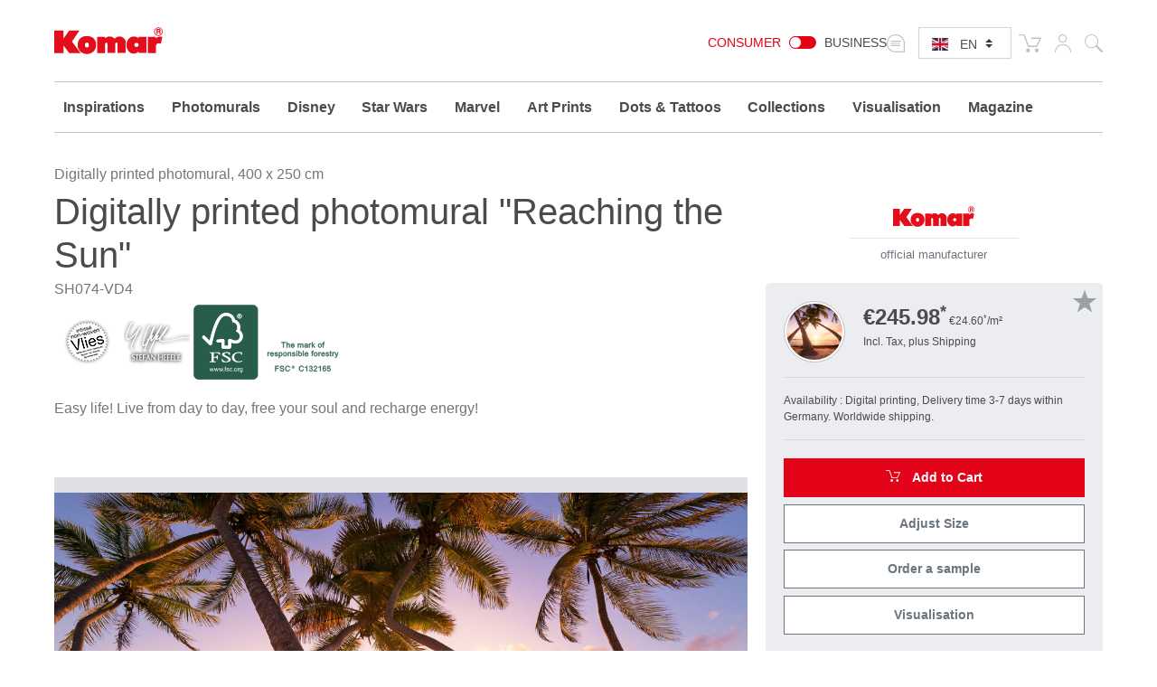

--- FILE ---
content_type: text/html; charset=UTF-8
request_url: https://www.komar.de/en/reaching-the-sun.html
body_size: 28347
content:
<!DOCTYPE html>
<html xmlns="http://www.w3.org/1999/xhtml" xml:lang="en" lang="en">
    <head>
            <meta http-equiv="Content-Type" content="text/html; charset=utf-8" />
    <meta name="viewport" content="width=device-width, initial-scale=1.0, user-scalable=0" />
    <title>Photomurals | Digitally printed photomural "Reaching the Sun" by Komar®</title>
	<meta name="title" content="Photomurals | Digitally printed photomural &quot;Reaching the Sun&quot; by Komar®" />
    <meta name="description" content="Design your living space✓individually and✓uncomplicatedly ⯈ adapted to your desired size with the ✓ high-quality photomural ⯈ &quot;Reaching the Sun&quot;" />
    <meta name="keywords" content="Komar, photomural, photomurals, wallpaper, wallpapers, wallpapering, wall, walls, wall mural, mural, murals, poster, xxl-poster, poster xxl, panel, panels, non-woven, non-woven wall mural, photomural on non-woven, digital print, digital printing, design, graphics, wallart, wall decoration, interior, interiordesign, Quality, made in Germany, interior design, non-woven photomural living room, non-woven photomural kitchen, non-woven photomural bedroom, non-woven photomural child&#039;s room, non-woven photomural bathroom, Reaching the Sun, Guadeloupe, France, Carribean, Island, Palm Trees, Caravelle, Anse, Beach, Dream, Paradise, Holidays, Sun, Light, panorama, nature, landscape photography, landscape, Hefele, photography, mood, Stefan Hefele, SH074-VD4" />
    <meta name="robots" content="INDEX,FOLLOW" />

	
			
	
			
    <link rel="icon" href="https://www.komar.de/skin/frontend/default/komar/favicon.ico" type="image/x-icon" />
    <link rel="shortcut icon" href="https://www.komar.de/skin/frontend/default/komar/favicon.ico" type="image/x-icon" />
    
    <!--[if lt IE 7]>
    <script>
        //<![CDATA[
    var BLANK_URL = 'https://www.komar.de/js/blank.html';
    var BLANK_IMG = 'https://www.komar.de/js/spacer.gif';
//]]>
</script>
<![endif]-->
<link rel="stylesheet" type="text/css" href="https://www.komar.de/js/calendar/calendar-win2k-1.css?m=1705498944" />
<link rel="stylesheet" type="text/css" href="https://www.komar.de/skin/frontend/default/komar/css/print.css?m=1548224186" media="print" />
<link rel="stylesheet" type="text/css" href="https://www.komar.de/skin/frontend/default/default/aw_blog/css/style.css?m=1548224186" media="all" />
<link rel="stylesheet" type="text/css" href="https://www.komar.de/skin/frontend/default/komar/cartware_webpack/dist/prod/css/styles.css?m=1764240246" media="all" />
<link rel="stylesheet" type="text/css" href="https://www.komar.de/skin/frontend/base/default/css/symmetrics/trustedrating.css?m=1548224186" media="all" />
<link rel="stylesheet" type="text/css" href="https://www.komar.de/skin/frontend/base/default/css/wyomind/elasticsearch.css?m=1548224186" media="all" />
<script src="https://www.komar.de/media/js/649e882967f6f1d08eb62dcae9060c8d.js?m=1741880491"></script>
<script src="https://www.komar.de/media/js/faec24930e6d36b2972339dae23e2b7e.js?m=1752747904"></script>
<link rel="canonical" href="https://www.komar.de/en/reaching-the-sun.html" />
<link rel="alternate" hreflang="de" href="https://www.komar.de/reaching-the-sun.html" />
<link rel="alternate" hreflang="en" href="https://www.komar.de/en/reaching-the-sun.html" />
<link rel="alternate" hreflang="fr" href="https://www.komar.de/fr/reaching-the-sun.html" />
<link rel="alternate" hreflang="ru" href="https://www.komar.de/ru/reaching-the-sun.html" />
<link rel="alternate" hreflang="it" href="https://www.komar.de/it/reaching-the-sun.html" />
<link rel="alternate" hreflang="es" href="https://www.komar.de/es/reaching-the-sun.html" />

<script>
//<![CDATA[
Mage.Cookies.path     = '/';
Mage.Cookies.domain   = '.www.komar.de';
//]]>
</script>

<script>
//<![CDATA[
optionalZipCountries = ["BI"];
//]]>
</script>
    <!-- Google Data Layer -->
    <script type="text/plain" data-cookieconsent="google_tag_manager">
        window.dataLayer2 = window.dataLayer2 || [];

        dataLayer2.push({"event":"page_type_product","id":"SH074-VD4","name":"Reaching the Sun","price":245.98});
            </script>
    <!-- Google Data Layer -->
    <!-- Google Tag Manager -->
    <script type="text/plain" data-cookieconsent="google_tag_manager">
    (function(w,d,s,l,i){w[l]=w[l]||[];w[l].push({'gtm.start':
                new Date().getTime(),event:'gtm.js'});var f=d.getElementsByTagName(s)[0],
            j=d.createElement(s),dl=l!='dataLayer'?'&l='+l:'';j.async=true;j.src=
            'https://www.googletagmanager.com/gtm.js?id='+i+dl;f.parentNode.insertBefore(j,f);
        })(window,document,'script','dataLayer2','GTM-KS7JL2L');
    </script>
    <!-- End Google Tag Manager -->



	<script type="text/plain" data-cookieconsent="super_chat">
		if (typeof window.Superchat === 'undefined') {
			var sc = document.createElement('script');
			sc.src = 'https://widget.superchat.de/snippet.js?applicationKey=WCl63OMZ0e8EGo1vE7QdXvqkjA';
			sc.async = true;
			sc.defer = true;
			sc.referrerPolicy = 'no-referrer-when-downgrade';
			document.head.appendChild(sc);
		} else {
			console.log('Superchat already initialized — skipping.');
		}
	</script>

<meta name="twitter:card" content="summary_large_image" />
<meta name="twitter:site" content="@KomarProducts" />
<meta name="twitter:creator" content="@KomarProducts" />

<meta name="twitter:title" content="Premium Non-Woven &quot;Reaching the Sun&quot;" />
<meta name="twitter:description" content="Easy life! Live from day to day, free your soul and recharge energy!

" />
<meta name="twitter:image" content="https://www.komar.de/media/catalog/product/import/api-v1.1-file-public-files-pim-assets-97-ad-84-62-6284ad972eff292d45ce1a2e-images-52-ff-f7-65-65f7ff52713f0235a30b8f9f-sh074-vd4-reaching-the-sun-interieur-i.jpg" />

<meta property="og:url" content="https://www.komar.de/en/reaching-the-sun.html" />
<meta property="og:type" content="website" />

<meta name="og:title" content="Premium Non-Woven &quot;Reaching the Sun&quot;" />
	<meta name="og:description" content="Easy life! Live from day to day, free your soul and recharge energy!

" />
	<meta name="og:image" content="https://www.komar.de/media/catalog/product/import/api-v1.1-file-public-files-pim-assets-97-ad-84-62-6284ad972eff292d45ce1a2e-images-52-ff-f7-65-65f7ff52713f0235a30b8f9f-sh074-vd4-reaching-the-sun-interieur-i.jpg" />
<script type="text/javascript">//<![CDATA[
        var Translator = new Translate({"Load Previous":"Load previous items"});
        //]]></script>
    <script data-deferrable="false">var abcropper = {"configuration":{"cropBoxWidth":400,"cropBoxHeight":250,"flipVertical":false,"flipHorizontal":false,"texts":{"infoText1":"<h3>Size:<\/h3><p>Measure the width and height of your wall. Add 5-10 cm to each to make hanging easier. Simply enter the measurements in the boxes. The image detail will be automatically displayed. Alternatively, you can change the field of view by dragging the mouse.<\/p>","infoText2":"<h3>Adjusting:<\/h3><p>Move the motif around in the field of view using the mouse to decide which section you wish to select.<\/p>","infoText3":"<h3>Zoom:<\/h3><p>By sliding the bar, you can increase or reduce the size of the motif and change the section of the image you wish to see.<\/p>","infoText4":"<h3>Mirror:<\/h3><p>You can mirror the image both vertically and horizontally by clicking on the buttons.<\/p>","infoText5":"<h3>Add to your wishlist:<\/h3><p>Once you have chosen the size and position of the motif, you can add it to your wish list and retrieve it again later. <span>This allows you to select and then compare various sections.<\/span> Motifs from your wishlist can then be added to the shopping cart.<\/p>","infoText6":"<h3>In the shopping cart:<\/h3><p>After you add a design to the shopping cart, you will go straight to the check-out. Follow just a few steps and your new customised photomural will be on its way to you!!<\/p>","infoTextA":"<h3>Important:<\/h3><p>We want to guarantee that your picture is reproduced in the best possible quality. This depends on the overall size of your motif and the strength of the zoom. We recommend a picture quality of 75% or over for the best possible result.<\/p>","attention":"<strong>ATTENTION!<\/strong><p>The resolution of your design is very low.<br \/>The best possible printing quality may not be reached.<\/p><p>For a better printing result please reduce the size or the zooming of your design.<br \/>We recommend a quality of at least 75% or better.<\/p>                ","attentionCb":"CONFIRMATION<br \/>I want to have it printed with less quality.","btnCart":"Add to Cart","btnWishlist":"Add to Wishlist","btnVisualizer":"Visualisation","btnCropper":"Adjust Size","btnHelp":"Help","btnVertical":"Vertical","btnHorizontal":"Horizontal","width":"Width cm","height":"Height cm","zoom":"Zoom","fit":"Fit","flip":"Flip","quality":"Image quality","sqm":"sqm","panels":"panels","btnCancel":"Cancel","btnContinue":"Continue","requiredField":"This is a required field.","lockTooltip":"The width\/height ratio is locked. When you change the width, the height will be changed automatically too (while respecting the initial aspect ratio). This procedure is due to the motive&#039;s corresponding licencing agreement.","panelSize":"Panels Width Size in cm","material":"Material","btnSample":"Order a sample","subline":"Perfectly sized for your space","shippingHint":"<p>The delivery time of customized products is 1 - 2 weeks. Please note, that each customized wallpaper on non-woven will be produced individually and is therefore excluded from exchange.&nbsp;Custom-made photomurals on non-woven are supplied without paste. You can optionally add the right amount of paste in the shopping-cart.<\/p>"},"isWishlistEnabled":true},"assets":{"js":{"reset":"js\/cropper\/reset.js","runtime":"\/js\/cropper\/runtime.js","polyfills":"\/js\/cropper\/polyfills.js","main":"\/js\/cropper\/main.js","styles":"\/js\/cropper\/styles.js","scripts":"\/js\/cropper\/scripts.js","vendor":"\/js\/cropper\/vendor.js"},"css":{"main":""}},"products":{"1898":{"name":"Reaching the Sun","pricePerM":28.63,"imageUrl":"https:\/\/www.komar.de\/media\/catalog\/product\/import\/api-v1.1-file-public-files-pim-assets-97-ad-84-62-6284ad972eff292d45ce1a2e-images-0a-fe-f7-65-65f7fe0a41b02ba03c6bf757-sh074-vd4-reaching-the-sun-web.jpg","originalW":"23646","originalH":"14764","fileName":"BSH074-VD4_Reaching_the_Sun_HPU_XL.jpg","lockRatio":false,"materials":[{"value":"718","label":"Standard Non-woven"},{"value":"719","label":"Premium Non-Woven"},{"value":"848","label":"Peel&Perfect - Self-adhesive"}],"widthSizes":[{"value":"707","label":"50"},{"value":"708","label":"100"}],"mappings":[{"price":29.5,"value_id":"657596","size":"707","material":"718","customer_type":"0"},{"price":49,"value_id":"657602","size":"707","material":"848","customer_type":"0"},{"price":45,"value_id":"657599","size":"708","material":"719","customer_type":"0"}],"isCropperVisualizerEnabled":true,"isSampleEnabled":true,"cropBoxWidth":"400","cropBoxHeight":"250","visualizerClassDefault":"b_visualizer__cta btn-configurator-visualizer btn btn-sm btn-outline-secondary","visualizerProductPayload":"{\"custom_apply\":{\"product\":{\"type\":\"wall_mural\",\"name\":\"Reaching the Sun\",\"vendor_code\":\"SH074-VD4\",\"customized_size\":0,\"unit\":\"m\",\"width\":4,\"height\":2.5,\"product_type\":\"Digitaldrucktapete\",\"sku\":\"SH074-VD4\",\"repeatable\":0,\"is_base64\":true,\"image_path\":\"\",\"link\":\"https:\\\/\\\/www.komar.de\\\/en\\\/reaching-the-sun.html\"}},\"article_query\":{\"vendor_code\":\"SH074-VD4\"}}","sampleClassDefault":"b_catalog-product-view-sample__cta-popup--cropper btn btn-sm btn-outline-secondary btn-configurator-sample","sampleProductPayload":"{\"sku-sample-product\":\"SMP\",\"sku-original-product\":\"SH074-VD4\",\"ajax-url\":\"https:\\\/\\\/www.komar.de\\\/en\\\/komar\\\/catalog_product_view_sample_ajax\\\/getSamplePopup\\\/\"}","sampleWhitelistedMaterialIds":["848","719","718"]}}};
var cartware = {"content_bridge":{"base_url":"typo3.komar.de"}};
var komar = {"handles":["default","STORE_en","THEME_frontend_default_komar","catalog_product_view","PRODUCT_TYPE_simple","PRODUCT_1898","customer_account_menu","customer_logged_out","cms_category_featured_products","criteo_onetag","MAP_popup","MAP_price_msrp_item","SHORTCUT_popup","SHORTCUT_uk_popup","ab_cropper"],"request":{"product":"1898","category":null,"category_path":[],"action":"catalog_product_view","referrerUrl":"aHR0cHM6Ly93d3cua29tYXIuZGUvZW4vcmVhY2hpbmctdGhlLXN1bi5odG1s","currentUrl":"https:\/\/www.komar.de\/en\/reaching-the-sun.html"},"featureflags":{"developer_mode":0,"komar_visualizer":1},"category":{"id":null,"path":["1","475"],"additional":[]},"product":{"id":"1898","sku":"SH074-VD4","name":"Reaching the Sun","type":{"label":"Digitaldrucktapete","id":"221"}},"store":{"code":"en"},"price":{"format":{"pattern":"\u20ac%s","precision":2,"requiredPrecision":2,"decimalSymbol":".","groupSymbol":",","groupLength":3,"integerRequired":1}},"configuration":{"komar_visualizer":{"api_endpoint":"https:\/\/pim-client.wizart.ai","api_secret":"CkJ30T1mPzcMceU5Kpf4ptOiCsWtVR5vkjYpsuMty2x18KQSDkrPKs5NBSNI","url_base":"https:\/\/www.komar.de\/en\/","url_checkout":"https:\/\/www.komar.de\/en\/checkout\/onepage\/index\/","url_add_to_cart":"https:\/\/www.komar.de\/en\/checkout\/cart\/add\/","url_add_to_cart_multiple":"https:\/\/www.komar.de\/en\/checkout\/cart\/addMultiple\/","cart_items":"[]","cart_type":"disabled"}},"mappings":{"product_type":{"508":"Bodensticker","621":"Geschenk","622":"Katalog","697":"Keilrahmen","813":"Muster","500":"Runde Fototapete","552":"Selbstklebende Tapete","640":"Wandbild","641":"Wertgutschein","846":"Window Sticker","182":"Fototapete","181":"Vliestapete","221":"Digitaldrucktapete","203":"Panel","178":"Vinyltapete","193":"T\u00fcrtapete","192":"XXL-Poster","179":"Fenstersticker","180":"Wandtattoo","197":"Angebot","212":"Magazin","215":"Display","474":"Tapete","476":"Tapezierwerkzeug","481":"Poster","480":"Rahmen","571":"Komposition","613":"Vlies Leinwand","615":"Befestigung f\u00fcr\u00a0Bilder"}}};
var pricePerMFallback = 28.63;</script>
</head>
    <body class="catalog-product-view catalog-product-view product-reaching-the-sun">
            <script type="text/javascript">
        //<![CDATA[
        if (typeof(Varien.searchForm) !== 'undefined') {

            // var isMobile = {
            //     iOS: function () {
            //         return navigator.userAgent.match(/iPhone|iPod/i);
            //     }
            // }
            // // IOS fix
            // if (isMobile.iOs || document.documentElement.clientWidth < 770) {
            //     Autocompleter.Base.prototype.hide = function () {
            //         return;
            //     };
            //     document.observe('touchstart', function (evt) {
            //         var target = evt.element();
            //         if (typeof target.up('#header-search') === "undefined") {
            //             Effect.Fade($("search_autocomplete"), {duration: 0.5});
            //         }
            //     });
            // }

            Varien.searchForm.prototype._selectAutocompleteItem = function (element) {
                var link = element.down();
                if (link && link.tagName == 'A') {
                    setLocation(link.href);
                } else {
                    if (element.title) {
                        this.field.value = element.title;
                    }
                    this.form.submit();
                }
            };
            Varien.searchForm.prototype.initAutocomplete = function (url, destinationElement) {
                new Ajax.Autocompleter(
                    this.field,
                    destinationElement,
                    url,
                    {
                        paramName: this.field.name,
                        method: 'get',
                        minChars: 1,
                        frequency: .1,
                        updateElement: this._selectAutocompleteItem.bind(this),
                        onShow: function (element, update) {
                            if (!update.style.position || update.style.position == 'absolute') {
                                update.style.position = 'absolute';
                                Position.clone(element, update, {
                                    setHeight: false,
                                    offsetTop: element.offsetHeight
                                });
                            }
                            Effect.Appear(update, {duration: 0});
                        }
                    }
                );
            };
            Autocompleter.Base.prototype.markPrevious = function () {
                if (this.index > 0) {
                    this.index--;
                } else {
                    this.index = this.entryCount - 1;
                }
                var entry = this.getEntry(this.index);
                if (entry.select('a').length === 0) {
                    this.markPrevious(); // Ignore items that don't have link
                }
            };
            Autocompleter.Base.prototype.markNext = function () {
                if (this.index < this.entryCount - 1) {
                    this.index++;
                } else {
                    this.index = 0;
                }
                var entry = this.getEntry(this.index);
                if (entry.select('a').length === 0) {
                    this.markNext(); // Ignore items that don't have link
                } else {
                    entry.scrollIntoView(false);
                }
            };
        }
        //]]>
    </script>
	<div class="b_page-accessibility-navigation">
		<nav id="accessibility-menu"
			 aria-label="Accessibility menu"
			 class="nav-assistant sr-only"
			 tabindex="-1"
			 role="navigation">
			<h2 id="skip_links-heading" class="nav-assistant-title">
				Skip to			</h2>
			<ul class="b_page-accessibility-navigation__list nav-assistant-skip-links-container">
									<li class="nav-assistant-list-skip-links-item">
						<a tabindex="0"
						   href="#language-switch"
						   class="b_page-accessibility-navigation__link nav-assistant-link">
							Language Switch						</a>
					</li>
									<li class="nav-assistant-list-skip-links-item">
						<a tabindex="0"
						   href="#menu-search-icon"
						   class="b_page-accessibility-navigation__link nav-assistant-link">
							Search Form						</a>
					</li>
									<li class="nav-assistant-list-skip-links-item">
						<a tabindex="0"
						   href="#cookie-consent"
						   class="b_page-accessibility-navigation__link nav-assistant-link">
							Cookie Consent						</a>
					</li>
							</ul>
			<hr class="nav-assistant-separator" aria-hidden="true">
			<h2 id="shortcuts-heading" class="nav-assistant-title">
				Keyboard shortcuts			</h2>
			<ul class="b_page-accessibility-navigation__list nav-assistant-shortcuts-container">
									<li class="nav-assistant-shortcuts-list-item">
						<a tabindex="0"
						   href="https://www.komar.de/en/checkout/cart/"
						   class="b_page-accessibility-navigation__link nav-assistant-link">
							Cart						</a>
						<span class="nav-assistant-shortcut-key">
                            Shift + ALt + C                        </span>
					</li>
									<li class="nav-assistant-shortcuts-list-item">
						<a tabindex="0"
						   href="https://www.komar.de/en/customer/account/"
						   class="b_page-accessibility-navigation__link nav-assistant-link">
							Account						</a>
						<span class="nav-assistant-shortcut-key">
                            Shift + ALt + A                        </span>
					</li>
													<li class="nav-assistant-shortcuts-list-item">
						<a href="#"
						   tabindex="-1"
						   class="b_page-accessibility-navigation__link nav-assistant-link">
							Show/Hide menu						</a>
						<span class="nav-assistant-shortcut-key">
                            Shift + Alt + Z                        </span>
					</li>
							</ul>
		</nav>
	</div>
<script>
    window.ACCESSIBILITY_SHORTCUTS = {"shift.alt.c":"https:\/\/www.komar.de\/en\/checkout\/cart\/","shift.alt.a":"https:\/\/www.komar.de\/en\/customer\/account\/"};
    window.HIDE_SHOW_ACCESSIBILITY_MENU_SHORTCUT = "shift.alt.z";
</script>
            <noscript>
        <div class="global-site-notice noscript">
            <div class="notice-inner">
                <p>
                    <strong>JavaScript seems to be disabled in your browser.</strong><br />
                    You must have JavaScript enabled in your browser to utilize the functionality of this website.                </p>
            </div>
        </div>
    </noscript>
        
    <div class="b_header" role="banner">
        <div class="container">
            <div class="row">
                <div class="col-4 col-md3 col-lg-2">
                    <div class="b_header__logo-wrapper">
                        <a href="https://www.komar.de/en/" title="Komar englisch" class="b_header__home-link">
                            <div class="icon-komar-logo b_header__logo-icon"></div>
                            <span class="sr-only">Komar englisch</span>
                        </a>
                    </div>
                </div>
                <div class="col-8 col-lg-10">
                    <div class="b_header__list">
						<div class="b_header__website-switcher">
								<div class="b_website-switcher" mod="">
		<div class="b_website-switcher__container">
			<div class="b_website-switcher__inner-container">
				<a class="b_website-switcher__option b_website-switcher__option--left" href="https://www.komar.de/b2b-en/">
					Consumer				</a>
				<span class="b_website-switcher__handle-bar">
                    <span class="b_website-switcher__handle"></span>
                </span>
				<a class="b_website-switcher__option b_website-switcher__option--right" href="https://www.komar.de/b2b-en/">
					Business				</a>
			</div>
		</div>
	</div>
						</div>
                        <div class="b_header__language-switcher">
                            	<div class="b_language-switch">
		<div class="b_language-switch__wrapper">
			<div class="b_language-switch__icon icon-store-switcher">
				<label class="b_language-switch__label" for="language-switch">
					<span class="sr-only">Select language:</span>
				</label>
			</div>
			<div class="b_language-switch__select-wrapper">
				<div role="navigation" aria-label="Language selector">
					<select id="language-switch" class="b_language-switch__select custom-select custom-select-sm">
																													<option value="de" 										data-url="https://www.komar.de/reaching-the-sun.html" class="b_language-switch__option">
									DE								</option>
																																				<option value="en" selected										data-url="https://www.komar.de/en/reaching-the-sun.html" class="b_language-switch__option">
									EN								</option>
																																				<option value="es" 										data-url="https://www.komar.de/es/reaching-the-sun.html" class="b_language-switch__option">
									ES								</option>
																																				<option value="fr" 										data-url="https://www.komar.de/fr/reaching-the-sun.html" class="b_language-switch__option">
									FR								</option>
																																				<option value="it" 										data-url="https://www.komar.de/it/reaching-the-sun.html" class="b_language-switch__option">
									IT								</option>
																																				<option value="ru" 										data-url="https://www.komar.de/ru/reaching-the-sun.html" class="b_language-switch__option">
									RU								</option>
																		</select>
				</div>
				<div class="b_language-switch__icon b_language-switch__icon--lang b_language-switch__icon--lang-en icon-flag-small-en"></div>
			</div>
		</div>
	</div>
                        </div>
                        <div class="b_header__functions-wrapper">
                            <div class="b_header__list-item b_header__list-item--cart">
	
<div class="b_header-cart">
	<div class="b_header-cart__wrapper">
		<div class="icon-cart b_header-cart__icon"></div>
		<a href="https://www.komar.de/en/checkout/cart/" title="Cart" class="b_header-cart__link">
			<span class="sr-only">Cart</span>
					</a>
	</div>
</div>
</div>
<div class="b_header__list-item b_header__list-item--usermenu">
	<div class="b_header-usermenu b_header-usermenu-- b_header-usermenu--">
		<div class="b_header-usermenu__wrapper">
			<div class="icon-user b_header-usermenu__icon"><span class="sr-only">My Account</span></div>
			<a href="https://www.komar.de/en/customer/account/login/" title="My Account" class="b_header-usermenu__link">
				<span class="sr-only">My Account</span>
			</a>
			<div class="b_header-usermenu__flyout">
									<ul class="b_header-usermenu__list">
						<li class="b_header-usermenu__list-item">
							
<form id="mini-login-form" action="https://www.komar.de/en/customer/account/loginPost/" method="post">
    <input name="form_key" type="hidden" value="xJy254sH9BxKHSZX" />
    <span class="h5">Login</span>

    <hr />

    <div class="form-group">
        <label for="mini-login">Email:</label>
        <input type="email" name="login[username]"  id="mini-login" class="form-control form-control-sm input-text required-entry validate-email" placeholder="Enter your email address"/>
    </div>

    <div class="form-group">
        <label for="mini-password">Password:</label>
        <input type="password" name="login[password]" id="mini-password" class="form-control form-control-sm input-text required-entry validate-password" placeholder="Enter your password"/>
    </div>

    <div>
        <button type="submit" class="float-right btn btn-primary btn-sm" title="Login">Login</button>
        <span class="text-muted">
            <a class="btn btn-sm" href="https://www.komar.de/en/customer/account/forgotpassword/" title="Forgot Password">
                Forgot Password?
            </a>
        </span>
    </div>
    <hr />
    <div>
        <p class="text-muted">
            <small>New customer</small>
            <small><a href="https://www.komar.de/en/customer/account/login/">Register now</a></small>
        </p>
    </div>
</form>

<script>
  //<![CDATA[
  var dataForm = new VarienForm('mini-login-form', true);
  //]]>
</script>						</li>
					</ul>
							</div>
		</div>
	</div>
</div>
<div class="b_header__list-item b_header__list-item--search">
	
<div class="b_topsearch">
    <div class="b_topsearch__wrapper">
		<button id="menu-search-icon"
				type="button"
				class="b_topsearch__trigger">
			<span class="icon-search b_topsearch__icon" aria-hidden="true"></span>
			<span class="sr-only">Search</span>
		</button>
        <div class="b_topsearch__popup b_topsearch__popup--closed">
            <div class="container">
                <div class="b_topsearch__popup-inner">
                    <div class="b_topsearch__close icon-close">
                        <span class="sr-only">close</span>
                    </div>
                    <form id="search_mini_form"
						  class="b_topsearch__form"
						  action="https://www.komar.de/en/catalogsearch/result/"
						  method="get"
						  aria-label="Search form">
                        <div class="form-group">
                            <label for="search">Search</label>
                            <input id="search" class="form-control input-text b_topsearch__input" placeholder="Search" type="text" name="q" value="" maxlength="128" />
                            <div id="search_autocomplete" class="search-autocomplete"></div>
                            <script>
                              //<![CDATA[
                              var searchForm = new Varien.searchForm('search_mini_form', 'search', '');
                              var suggestSearchUrl = 'https://www.komar.de/autocomplete.php?store=en&currency=EUR&cg=0&fallback_url=https://www.komar.de/en/catalogsearch/ajax/suggest/';
                              searchForm.initAutocomplete('https://www.komar.de/autocomplete.php?store=en&currency=EUR&cg=0&fallback_url=https://www.komar.de/en/catalogsearch/ajax/suggest/', 'search_autocomplete');
                              //]]>
                            </script>
                        </div>
                    </form>
                </div>

            </div>
        </div>
    </div>
</div>


</div>
                        </div>
                    </div>
                                    </div>
            </div>
        </div>
            <div class="b_navigation">
        <div class="container">
            <div class="b_burger-menu b_burger-menu--closed" tabindex="0"
						   role="button"
						   aria-expanded="false"
						   aria-label="Open menu">
                <div class="b_burger-menu__wrapper">
                    <div class="b_burger-menu__label">
                        <span class="b_burger-menu__line b_burger-menu__line--first"></span>
                        <span class="b_burger-menu__line b_burger-menu__line--second"></span>
                        <span class="b_burger-menu__line b_burger-menu__line--third"></span>
                        <span class="sr-only">Open menu</span>
                    </div>
                </div>
            </div>
            <a href="https://www.komar.de/en/" title="Komar englisch" class="b_navigation__home-link">
                <div class="icon-komar-logo b_navigation__logo-icon"></div>
                <span class="sr-only">Komar englisch</span>
            </a>
            <nav class="b_navigation__nav" aria-label="Main navigation">
                <ul class="b_navigation__list b_navigation__list--closed">
                    <li  class="b_navigation__menu-item b_navigation__menu-item--level-0 b_navigation__menu-item--nav-1 b_navigation__menu-item--first b_navigation__menu-item--parent b_navigation__menu-item--mode-tiles" data-category-id="category-node-704" data-alt-title-mobile=""><a href="https://www.komar.de/en/inspirations" title="Inspirations" class="b_navigation__link b_navigation__link--level-0 b_navigation__link--has-children">Inspirations</a><button class="b_navigation__submenu-trigger b_navigation__submenu-trigger--level0" 
            aria-label="Open Inspirations Submenu" 
            data-text-expanded="Close Inspirations Submenu"
            aria-haspopup="true" 
            aria-expanded="false" 
            aria-controls="nav-menu-item-696a9b670046b_submenu"
            ></button><div class="b_navigation__panel row" id="nav-menu-item-696a9b670046b_submenu" tabindex="-1" aria-hidden="true"><div class="b_navigation__submenu b_navigation__submenu--tiles"><ul class="b_navigation__menu b_navigation__menu--level-0 b_navigation__menu--mode-tiles" tabindex="-1" role="menu"><li data-category-id="" class="b_navigation__menu-item b_navigation__menu-item--view-all b_navigation__menu-item--level-1"><a role="menuitem" tabindex="-1" class="b_navigation__menu-item-link b_navigation__menu-item-link--level-1 b_navigation__menu-item-link--view-all" href="https://www.komar.de/en/inspirations" title="View All&nbsp;Inspirations" ><span>View All:</span>&nbsp;Inspirations</a></li><li  class="b_navigation__menu-item b_navigation__menu-item--level-1 b_navigation__menu-item--nav-1-1 b_navigation__menu-item--first b_navigation__menu-item--mode-default" data-category-id="category-node-886" data-alt-title-mobile=""><div class="b_navigation__menu-item-tile-wrap"><a href="https://www.komar.de/en/dorfkind" class="b_navigation__menu-item-tile-link" title="Dorfkind "><span class="b_navigation__menu-item-tile-title">Dorfkind </span></a><img src="https://www.komar.de/media/catalog/category/Thumbnail-Dorfkind.jpg" title="Dorfkind " alt="Dorfkind  - Thumbnail 1" class="b_navigation__menu-item-image b_navigation__menu-item-image--tile"/></div></li><li  class="b_navigation__menu-item b_navigation__menu-item--level-1 b_navigation__menu-item--nav-1-2 b_navigation__menu-item--mode-default" data-category-id="category-node-884" data-alt-title-mobile=""><div class="b_navigation__menu-item-tile-wrap"><a href="https://www.komar.de/en/modern-heritage" class="b_navigation__menu-item-tile-link" title="Modern Heritage"><span class="b_navigation__menu-item-tile-title">Modern Heritage</span></a><img src="https://www.komar.de/media/catalog/category/Sophia-Thumbnail.jpg" title="Modern Heritage" alt="Modern Heritage - Thumbnail 1" class="b_navigation__menu-item-image b_navigation__menu-item-image--tile"/></div></li><li  class="b_navigation__menu-item b_navigation__menu-item--level-1 b_navigation__menu-item--nav-1-3 b_navigation__menu-item--mode-default" data-category-id="category-node-883" data-alt-title-mobile=""><div class="b_navigation__menu-item-tile-wrap"><a href="https://www.komar.de/en/wanderlust" class="b_navigation__menu-item-tile-link" title="Wanderlust "><span class="b_navigation__menu-item-tile-title">Wanderlust </span></a><img src="https://www.komar.de/media/catalog/category/Martina-Thumbnail-V2.jpg" title="Wanderlust " alt="Wanderlust  - Thumbnail 1" class="b_navigation__menu-item-image b_navigation__menu-item-image--tile"/></div></li><li  class="b_navigation__menu-item b_navigation__menu-item--level-1 b_navigation__menu-item--nav-1-4 b_navigation__menu-item--mode-default" data-category-id="category-node-882" data-alt-title-mobile=""><div class="b_navigation__menu-item-tile-wrap"><a href="https://www.komar.de/en/vibrant-home" class="b_navigation__menu-item-tile-link" title="Vibrant Home"><span class="b_navigation__menu-item-tile-title">Vibrant Home</span></a><img src="https://www.komar.de/media/catalog/category/Raum-fuer-dich-Diana-Thumbnail-image.jpg" title="Vibrant Home" alt="Vibrant Home - Thumbnail 1" class="b_navigation__menu-item-image b_navigation__menu-item-image--tile"/></div></li><li  class="b_navigation__menu-item b_navigation__menu-item--level-1 b_navigation__menu-item--nav-1-5 b_navigation__menu-item--mode-default" data-category-id="category-node-792" data-alt-title-mobile=""><div class="b_navigation__menu-item-tile-wrap"><a href="https://www.komar.de/en/bestseller" class="b_navigation__menu-item-tile-link" title="Bestsellers"><span class="b_navigation__menu-item-tile-title">Bestsellers</span></a><img src="https://www.komar.de/media/catalog/category/Inspiration_Bestseller_Thumpnail_dunkel_1_-min.jpg" title="Bestsellers" alt="Bestsellers - Thumbnail 1" class="b_navigation__menu-item-image b_navigation__menu-item-image--tile"/></div></li><li  class="b_navigation__menu-item b_navigation__menu-item--level-1 b_navigation__menu-item--nav-1-6 b_navigation__menu-item--mode-default" data-category-id="category-node-875" data-alt-title-mobile=""><div class="b_navigation__menu-item-tile-wrap"><a href="https://www.komar.de/en/casa-komar-italia" class="b_navigation__menu-item-tile-link" title="Casa Komar Italia"><span class="b_navigation__menu-item-tile-title">Casa Komar Italia</span></a><img src="https://www.komar.de/media/catalog/category/Inspirationsteaser_Casa-Komar-Italia-08-24.jpg" title="Casa Komar Italia" alt="Casa Komar Italia - Thumbnail 1" class="b_navigation__menu-item-image b_navigation__menu-item-image--tile"/></div></li><li  class="b_navigation__menu-item b_navigation__menu-item--level-1 b_navigation__menu-item--nav-1-7 b_navigation__menu-item--last b_navigation__menu-item--mode-default" data-category-id="category-node-704" data-alt-title-mobile=""><div class="b_navigation__menu-item-tile-wrap"><a href="https://www.komar.de/en/inspirations" class="b_navigation__menu-item-tile-link" title="Learn more"><span class="b_navigation__menu-item-tile-title">Learn more</span></a><img src="https://www.komar.de/media/catalog/category/inspirationen.jpg" title="Learn more" alt="Learn more - Thumbnail 2" class="b_navigation__menu-item-image b_navigation__menu-item-image--tile"/></div></li></ul></div></div></li><li  class="b_navigation__menu-item b_navigation__menu-item--level-0 b_navigation__menu-item--nav-2 b_navigation__menu-item--parent b_navigation__menu-item--mode-default" data-category-id="category-node-297" data-alt-title-mobile=""><a href="https://www.komar.de/en/photomurals" title="Photomurals" class="b_navigation__link b_navigation__link--level-0 b_navigation__link--has-children">Photomurals</a><button class="b_navigation__submenu-trigger b_navigation__submenu-trigger--level0" 
            aria-label="Open Photomurals Submenu" 
            data-text-expanded="Close Photomurals Submenu"
            aria-haspopup="true" 
            aria-expanded="false" 
            aria-controls="nav-menu-item-696a9b67005d7_submenu"
            ></button><div class="b_navigation__panel row" id="nav-menu-item-696a9b67005d7_submenu" tabindex="-1" aria-hidden="true"><div class="b_navigation__submenu b_navigation__submenu--default"><ul class="b_navigation__menu b_navigation__menu--level-0 b_navigation__menu--mode-default" tabindex="-1" role="menu"><li data-category-id="" class="b_navigation__menu-item b_navigation__menu-item--view-all b_navigation__menu-item--level-1"><a role="menuitem" tabindex="-1" class="b_navigation__menu-item-link b_navigation__menu-item-link--level-1 b_navigation__menu-item-link--view-all" href="https://www.komar.de/en/photomurals" title="View All&nbsp;Photomurals" ><span>View All:</span>&nbsp;Photomurals</a></li><li  class="b_navigation__menu-item b_navigation__menu-item--level-1 b_navigation__menu-item--nav-2-1 b_navigation__menu-item--first b_navigation__menu-item--parent b_navigation__menu-item--mode-default" data-category-id="category-node-298" data-alt-title-mobile=""><a href="https://www.komar.de/en/photomurals-nature-plants" title="Nature &amp; Plants" class="b_navigation__link b_navigation__link--level-1 b_navigation__link--has-children">Nature &amp; Plants</a><div class="b_navigation__menu-item-image-wrap"><a href="https://www.komar.de/en/photomurals-nature-plants" title="Nature &amp; Plants"><img class="b_navigation__menu-item-image" src="https://www.komar.de/media/catalog/category/Natur_und_Pflanzen_Header.jpg" alt="Nature &amp; Plants - Thumbnail 1" title="Nature &amp; Plants" /></a></div><ul class="b_navigation__menu b_navigation__menu--level-1 b_navigation__menu--mode-default" tabindex="-1" role="menu"><li  class="b_navigation__menu-item b_navigation__menu-item--level-2 b_navigation__menu-item--nav-2-1-1 b_navigation__menu-item--first b_navigation__menu-item--mode-default" data-category-id="category-node-299" data-alt-title-mobile=""><a href="https://www.komar.de/en/photomurals-flowers" title="Flowers " class="b_navigation__link b_navigation__link--level-2">Flowers </a></li><li  class="b_navigation__menu-item b_navigation__menu-item--level-2 b_navigation__menu-item--nav-2-1-2 b_navigation__menu-item--mode-default" data-category-id="category-node-301" data-alt-title-mobile=""><a href="https://www.komar.de/en/photomurals-roses" title="Roses " class="b_navigation__link b_navigation__link--level-2">Roses </a></li><li  class="b_navigation__menu-item b_navigation__menu-item--level-2 b_navigation__menu-item--nav-2-1-3 b_navigation__menu-item--mode-default" data-category-id="category-node-818" data-alt-title-mobile=""><a href="https://www.komar.de/en/photomurals-leaves" title="Leaves " class="b_navigation__link b_navigation__link--level-2">Leaves </a></li><li  class="b_navigation__menu-item b_navigation__menu-item--level-2 b_navigation__menu-item--nav-2-1-4 b_navigation__menu-item--mode-default" data-category-id="category-node-304" data-alt-title-mobile=""><a href="https://www.komar.de/en/photomurals-jungle" title="Jungle " class="b_navigation__link b_navigation__link--level-2">Jungle </a></li><li  class="b_navigation__menu-item b_navigation__menu-item--level-2 b_navigation__menu-item--nav-2-1-5 b_navigation__menu-item--mode-default" data-category-id="category-node-305" data-alt-title-mobile=""><a href="https://www.komar.de/en/photomurals-meadow-grass" title="Meadow &amp; Grass " class="b_navigation__link b_navigation__link--level-2">Meadow &amp; Grass </a></li><li  class="b_navigation__menu-item b_navigation__menu-item--level-2 b_navigation__menu-item--nav-2-1-6 b_navigation__menu-item--mode-default" data-category-id="category-node-302" data-alt-title-mobile=""><a href="https://www.komar.de/en/photomurals-forest" title="Forest " class="b_navigation__link b_navigation__link--level-2">Forest </a></li><li  class="b_navigation__menu-item b_navigation__menu-item--level-2 b_navigation__menu-item--nav-2-1-7 b_navigation__menu-item--last b_navigation__menu-item--mode-default" data-category-id="category-node-306" data-alt-title-mobile=""><a href="https://www.komar.de/en/photomurals-animals" title="Animals" class="b_navigation__link b_navigation__link--level-2">Animals</a></li></ul></li><li  class="b_navigation__menu-item b_navigation__menu-item--level-1 b_navigation__menu-item--nav-2-2 b_navigation__menu-item--parent b_navigation__menu-item--mode-default" data-category-id="category-node-314" data-alt-title-mobile=""><a href="https://www.komar.de/en/photomurals-landscapes" title="Landscape " class="b_navigation__link b_navigation__link--level-1 b_navigation__link--has-children">Landscape </a><div class="b_navigation__menu-item-image-wrap"><a href="https://www.komar.de/en/photomurals-landscapes" title="Landscape "><img class="b_navigation__menu-item-image" src="https://www.komar.de/media/catalog/category/Header_Landschaften3.jpg" alt="Landscape  - Thumbnail 1" title="Landscape " /></a></div><ul class="b_navigation__menu b_navigation__menu--level-1 b_navigation__menu--mode-default" tabindex="-1" role="menu"><li  class="b_navigation__menu-item b_navigation__menu-item--level-2 b_navigation__menu-item--nav-2-2-1 b_navigation__menu-item--first b_navigation__menu-item--mode-default" data-category-id="category-node-645" data-alt-title-mobile=""><a href="https://www.komar.de/en/photomurals-landscapes-stefan-hefele" title="Landscapes by Stefan Hefele " class="b_navigation__link b_navigation__link--level-2">Landscapes by Stefan Hefele </a></li><li  class="b_navigation__menu-item b_navigation__menu-item--level-2 b_navigation__menu-item--nav-2-2-2 b_navigation__menu-item--mode-default" data-category-id="category-node-315" data-alt-title-mobile=""><a href="https://www.komar.de/en/photomurals-beaches" title="Beach &amp; Ocean " class="b_navigation__link b_navigation__link--level-2">Beach &amp; Ocean </a></li><li  class="b_navigation__menu-item b_navigation__menu-item--level-2 b_navigation__menu-item--nav-2-2-3 b_navigation__menu-item--mode-default" data-category-id="category-node-316" data-alt-title-mobile=""><a href="https://www.komar.de/en/photomurals-mountains" title="Mountains" class="b_navigation__link b_navigation__link--level-2">Mountains</a></li><li  class="b_navigation__menu-item b_navigation__menu-item--level-2 b_navigation__menu-item--nav-2-2-4 b_navigation__menu-item--mode-default" data-category-id="category-node-317" data-alt-title-mobile=""><a href="https://www.komar.de/en/photomurals-waterfalls" title="Waterfall" class="b_navigation__link b_navigation__link--level-2">Waterfall</a></li><li  class="b_navigation__menu-item b_navigation__menu-item--level-2 b_navigation__menu-item--nav-2-2-5 b_navigation__menu-item--mode-default" data-category-id="category-node-318" data-alt-title-mobile=""><a href="https://www.komar.de/en/photomurals-sunsets" title="Sunsets" class="b_navigation__link b_navigation__link--level-2">Sunsets</a></li><li  class="b_navigation__menu-item b_navigation__menu-item--level-2 b_navigation__menu-item--nav-2-2-6 b_navigation__menu-item--mode-default" data-category-id="category-node-319" data-alt-title-mobile=""><a href="https://www.komar.de/en/photomurals-windows" title="Windows" class="b_navigation__link b_navigation__link--level-2">Windows</a></li><li  class="b_navigation__menu-item b_navigation__menu-item--level-2 b_navigation__menu-item--nav-2-2-7 b_navigation__menu-item--mode-default" data-category-id="category-node-321" data-alt-title-mobile=""><a href="https://www.komar.de/en/photomurals-sky" title="Sky" class="b_navigation__link b_navigation__link--level-2">Sky</a></li><li  class="b_navigation__menu-item b_navigation__menu-item--level-2 b_navigation__menu-item--nav-2-2-8 b_navigation__menu-item--last b_navigation__menu-item--mode-default" data-category-id="category-node-646" data-alt-title-mobile=""><a href="https://www.komar.de/en/photomurals-deserts" title="Deserts" class="b_navigation__link b_navigation__link--level-2">Deserts</a></li></ul></li><li  class="b_navigation__menu-item b_navigation__menu-item--level-1 b_navigation__menu-item--nav-2-3 b_navigation__menu-item--parent b_navigation__menu-item--mode-default" data-category-id="category-node-347" data-alt-title-mobile=""><a href="https://www.komar.de/en/photomurals-design-structure" title="Design" class="b_navigation__link b_navigation__link--level-1 b_navigation__link--has-children">Design</a><div class="b_navigation__menu-item-image-wrap"><a href="https://www.komar.de/en/photomurals-design-structure" title="Design"><img class="b_navigation__menu-item-image" src="https://www.komar.de/media/catalog/category/Header_Design4.jpg" alt="Design - Thumbnail 1" title="Design" /></a></div><ul class="b_navigation__menu b_navigation__menu--level-1 b_navigation__menu--mode-default" tabindex="-1" role="menu"><li  class="b_navigation__menu-item b_navigation__menu-item--level-2 b_navigation__menu-item--nav-2-3-1 b_navigation__menu-item--first b_navigation__menu-item--mode-default" data-category-id="category-node-881" data-alt-title-mobile=""><a href="https://www.komar.de/en/laurent-arts" title="Laurents Art" class="b_navigation__link b_navigation__link--level-2">Laurents Art</a></li><li  class="b_navigation__menu-item b_navigation__menu-item--level-2 b_navigation__menu-item--nav-2-3-2 b_navigation__menu-item--mode-default" data-category-id="category-node-527" data-alt-title-mobile=""><a href="https://www.komar.de/en/roswitha-huber" title="Roswitha Huber" class="b_navigation__link b_navigation__link--level-2">Roswitha Huber</a></li><li  class="b_navigation__menu-item b_navigation__menu-item--level-2 b_navigation__menu-item--nav-2-3-3 b_navigation__menu-item--mode-default" data-category-id="category-node-697" data-alt-title-mobile=""><a href="https://www.komar.de/en/photomurals-bahaus-style" title="Bauhaus Style" class="b_navigation__link b_navigation__link--level-2">Bauhaus Style</a></li><li  class="b_navigation__menu-item b_navigation__menu-item--level-2 b_navigation__menu-item--nav-2-3-4 b_navigation__menu-item--mode-default" data-category-id="category-node-348" data-alt-title-mobile=""><a href="https://www.komar.de/en/photomurals-3d" title="3D" class="b_navigation__link b_navigation__link--level-2">3D</a></li><li  class="b_navigation__menu-item b_navigation__menu-item--level-2 b_navigation__menu-item--nav-2-3-5 b_navigation__menu-item--mode-default" data-category-id="category-node-351" data-alt-title-mobile=""><a href="https://www.komar.de/en/photomurals-abstract" title="Abstract" class="b_navigation__link b_navigation__link--level-2">Abstract</a></li><li  class="b_navigation__menu-item b_navigation__menu-item--level-2 b_navigation__menu-item--nav-2-3-6 b_navigation__menu-item--mode-default" data-category-id="category-node-349" data-alt-title-mobile=""><a href="https://www.komar.de/en/photomurals-collages-patterns" title="Collages &amp; Patterns" class="b_navigation__link b_navigation__link--level-2">Collages &amp; Patterns</a></li><li  class="b_navigation__menu-item b_navigation__menu-item--level-2 b_navigation__menu-item--nav-2-3-7 b_navigation__menu-item--mode-default" data-category-id="category-node-870" data-alt-title-mobile=""><a href="https://www.komar.de/en/long-walls" title="Long Walls" class="b_navigation__link b_navigation__link--level-2">Long Walls</a></li><li  class="b_navigation__menu-item b_navigation__menu-item--level-2 b_navigation__menu-item--nav-2-3-8 b_navigation__menu-item--mode-default" data-category-id="category-node-353" data-alt-title-mobile=""><a href="https://www.komar.de/en/photomurals-floral" title="Floral" class="b_navigation__link b_navigation__link--level-2">Floral</a></li><li  class="b_navigation__menu-item b_navigation__menu-item--level-2 b_navigation__menu-item--nav-2-3-9 b_navigation__menu-item--mode-default" data-category-id="category-node-352" data-alt-title-mobile=""><a href="https://www.komar.de/en/photomurals-world-map" title="World Maps" class="b_navigation__link b_navigation__link--level-2">World Maps</a></li><li  class="b_navigation__menu-item b_navigation__menu-item--level-2 b_navigation__menu-item--nav-2-3-10 b_navigation__menu-item--mode-default" data-category-id="category-node-473" data-alt-title-mobile=""><a href="https://www.komar.de/en/photomurals-still-lifes" title="Still lifes" class="b_navigation__link b_navigation__link--level-2">Still lifes</a></li><li  class="b_navigation__menu-item b_navigation__menu-item--level-2 b_navigation__menu-item--nav-2-3-11 b_navigation__menu-item--mode-default" data-category-id="category-node-624" data-alt-title-mobile=""><a href="https://www.komar.de/en/photomurals-retro" title="Retro" class="b_navigation__link b_navigation__link--level-2">Retro</a></li><li  class="b_navigation__menu-item b_navigation__menu-item--level-2 b_navigation__menu-item--nav-2-3-12 b_navigation__menu-item--mode-default" data-category-id="category-node-764" data-alt-title-mobile=""><a href="https://www.komar.de/en/striped" title="Striped " class="b_navigation__link b_navigation__link--level-2">Striped </a></li><li  class="b_navigation__menu-item b_navigation__menu-item--level-2 b_navigation__menu-item--nav-2-3-13 b_navigation__menu-item--mode-default" data-category-id="category-node-355" data-alt-title-mobile=""><a href="https://www.komar.de/en/photomurals-stone" title="Stone &amp; Concrete" class="b_navigation__link b_navigation__link--level-2">Stone &amp; Concrete</a></li><li  class="b_navigation__menu-item b_navigation__menu-item--level-2 b_navigation__menu-item--nav-2-3-14 b_navigation__menu-item--last b_navigation__menu-item--mode-default" data-category-id="category-node-354" data-alt-title-mobile=""><a href="https://www.komar.de/en/photomurals-wood-optics" title="Wood" class="b_navigation__link b_navigation__link--level-2">Wood</a></li></ul></li><li  class="b_navigation__menu-item b_navigation__menu-item--level-1 b_navigation__menu-item--nav-2-4 b_navigation__menu-item--parent b_navigation__menu-item--mode-default" data-category-id="category-node-331" data-alt-title-mobile=""><a href="https://www.komar.de/en/photomurals-cities" title="Cities" class="b_navigation__link b_navigation__link--level-1 b_navigation__link--has-children">Cities</a><div class="b_navigation__menu-item-image-wrap"><a href="https://www.komar.de/en/photomurals-cities" title="Cities"><img class="b_navigation__menu-item-image" src="https://www.komar.de/media/catalog/category/Header_St_dte.jpg" alt="Cities - Thumbnail 1" title="Cities" /></a></div><ul class="b_navigation__menu b_navigation__menu--level-1 b_navigation__menu--mode-default" tabindex="-1" role="menu"><li  class="b_navigation__menu-item b_navigation__menu-item--level-2 b_navigation__menu-item--nav-2-4-1 b_navigation__menu-item--first b_navigation__menu-item--mode-default" data-category-id="category-node-336" data-alt-title-mobile=""><a href="https://www.komar.de/en/photomurals-skylines" title="Skyline" class="b_navigation__link b_navigation__link--level-2">Skyline</a></li><li  class="b_navigation__menu-item b_navigation__menu-item--level-2 b_navigation__menu-item--nav-2-4-2 b_navigation__menu-item--mode-default" data-category-id="category-node-332" data-alt-title-mobile=""><a href="https://www.komar.de/en/photomurals-new-york" title="New York " class="b_navigation__link b_navigation__link--level-2">New York </a></li><li  class="b_navigation__menu-item b_navigation__menu-item--level-2 b_navigation__menu-item--nav-2-4-3 b_navigation__menu-item--mode-default" data-category-id="category-node-333" data-alt-title-mobile=""><a href="https://www.komar.de/en/photomurals-paris" title="Paris" class="b_navigation__link b_navigation__link--level-2">Paris</a></li><li  class="b_navigation__menu-item b_navigation__menu-item--level-2 b_navigation__menu-item--nav-2-4-4 b_navigation__menu-item--mode-default" data-category-id="category-node-334" data-alt-title-mobile=""><a href="https://www.komar.de/en/photomurals-london" title="London" class="b_navigation__link b_navigation__link--level-2">London</a></li><li  class="b_navigation__menu-item b_navigation__menu-item--level-2 b_navigation__menu-item--nav-2-4-5 b_navigation__menu-item--last b_navigation__menu-item--mode-default" data-category-id="category-node-335" data-alt-title-mobile=""><a href="https://www.komar.de/en/photomurals-san-francisco" title="San Francisco" class="b_navigation__link b_navigation__link--level-2">San Francisco</a></li></ul></li><li  class="b_navigation__menu-item b_navigation__menu-item--level-1 b_navigation__menu-item--nav-2-5 b_navigation__menu-item--last b_navigation__menu-item--parent b_navigation__menu-item--mode-default" data-category-id="category-node-322" data-alt-title-mobile=""><a href="https://www.komar.de/en/photomurals-by-rooms" title="Photomurals by rooms" class="b_navigation__link b_navigation__link--level-1 b_navigation__link--has-children">Photomurals by rooms</a><div class="b_navigation__menu-item-image-wrap"><a href="https://www.komar.de/en/photomurals-by-rooms" title="Photomurals by rooms"><img class="b_navigation__menu-item-image" src="https://www.komar.de/media/catalog/category/komar-fototapeten-raume_1.jpg" alt="Photomurals by rooms - Thumbnail 1" title="Photomurals by rooms" /></a></div><ul class="b_navigation__menu b_navigation__menu--level-1 b_navigation__menu--mode-default" tabindex="-1" role="menu"><li  class="b_navigation__menu-item b_navigation__menu-item--level-2 b_navigation__menu-item--nav-2-5-1 b_navigation__menu-item--first b_navigation__menu-item--mode-default" data-category-id="category-node-523" data-alt-title-mobile=""><a href="https://www.komar.de/en/photomurals-baby-room" title="Nursery" class="b_navigation__link b_navigation__link--level-2">Nursery</a></li><li  class="b_navigation__menu-item b_navigation__menu-item--level-2 b_navigation__menu-item--nav-2-5-2 b_navigation__menu-item--parent b_navigation__menu-item--mode-default" data-category-id="category-node-323" data-alt-title-mobile=""><a href="https://www.komar.de/en/photomurals-childrens-room" title=" Children’s bedroom" class="b_navigation__link b_navigation__link--level-2 b_navigation__link--has-children"> Children’s bedroom</a><ul class="b_navigation__menu b_navigation__menu--level-2 b_navigation__menu--mode-default" tabindex="-1" role="menu"><li  class="b_navigation__menu-item b_navigation__menu-item--level-3 b_navigation__menu-item--nav-2-5-2-1 b_navigation__menu-item--first b_navigation__menu-item--mode-default" data-category-id="category-node-324" data-alt-title-mobile=""><a href="https://www.komar.de/en/photomurals-boys-room" title="Boys" class="b_navigation__link b_navigation__link--level-3">Boys</a></li><li  class="b_navigation__menu-item b_navigation__menu-item--level-3 b_navigation__menu-item--nav-2-5-2-2 b_navigation__menu-item--last b_navigation__menu-item--mode-default" data-category-id="category-node-325" data-alt-title-mobile=""><a href="https://www.komar.de/en/photomurals-girls-room" title="Girls" class="b_navigation__link b_navigation__link--level-3">Girls</a></li></ul></li><li  class="b_navigation__menu-item b_navigation__menu-item--level-2 b_navigation__menu-item--nav-2-5-3 b_navigation__menu-item--mode-default" data-category-id="category-node-330" data-alt-title-mobile=""><a href="https://www.komar.de/en/photomurals-teen-room" title="Teen bedroom" class="b_navigation__link b_navigation__link--level-2">Teen bedroom</a></li><li  class="b_navigation__menu-item b_navigation__menu-item--level-2 b_navigation__menu-item--nav-2-5-4 b_navigation__menu-item--mode-default" data-category-id="category-node-327" data-alt-title-mobile=""><a href="https://www.komar.de/en/photomurals-bedroom" title="Bedroom" class="b_navigation__link b_navigation__link--level-2">Bedroom</a></li><li  class="b_navigation__menu-item b_navigation__menu-item--level-2 b_navigation__menu-item--nav-2-5-5 b_navigation__menu-item--mode-default" data-category-id="category-node-328" data-alt-title-mobile=""><a href="https://www.komar.de/en/photomurals-living-room" title="Living room" class="b_navigation__link b_navigation__link--level-2">Living room</a></li><li  class="b_navigation__menu-item b_navigation__menu-item--level-2 b_navigation__menu-item--nav-2-5-6 b_navigation__menu-item--mode-default" data-category-id="category-node-326" data-alt-title-mobile=""><a href="https://www.komar.de/en/photomurals-kitchen" title="Kitchen " class="b_navigation__link b_navigation__link--level-2">Kitchen </a></li><li  class="b_navigation__menu-item b_navigation__menu-item--level-2 b_navigation__menu-item--nav-2-5-7 b_navigation__menu-item--mode-default" data-category-id="category-node-744" data-alt-title-mobile=""><a href="https://www.komar.de/en/photomurals-dining-room" title="Dining room" class="b_navigation__link b_navigation__link--level-2">Dining room</a></li><li  class="b_navigation__menu-item b_navigation__menu-item--level-2 b_navigation__menu-item--nav-2-5-8 b_navigation__menu-item--mode-default" data-category-id="category-node-703" data-alt-title-mobile=""><a href="https://www.komar.de/en/photomurals-homeoffice" title="Home office" class="b_navigation__link b_navigation__link--level-2">Home office</a></li><li  class="b_navigation__menu-item b_navigation__menu-item--level-2 b_navigation__menu-item--nav-2-5-9 b_navigation__menu-item--mode-default" data-category-id="category-node-329" data-alt-title-mobile=""><a href="https://www.komar.de/en/photomurals-bathroom" title="Bathroom" class="b_navigation__link b_navigation__link--level-2">Bathroom</a></li><li  class="b_navigation__menu-item b_navigation__menu-item--level-2 b_navigation__menu-item--nav-2-5-10 b_navigation__menu-item--last b_navigation__menu-item--mode-default" data-category-id="category-node-833" data-alt-title-mobile=""><a href="https://www.komar.de/en/photomurals-corridor" title="Corridor" class="b_navigation__link b_navigation__link--level-2">Corridor</a></li></ul></li></ul></div></div></li><li  class="b_navigation__menu-item b_navigation__menu-item--level-0 b_navigation__menu-item--nav-3 b_navigation__menu-item--parent b_navigation__menu-item--mode-extended" data-category-id="category-node-307" data-alt-title-mobile=""><a href="https://www.komar.de/en/photomurals-disney-overview" title="Disney" class="b_navigation__link b_navigation__link--level-0 b_navigation__link--has-children">Disney</a><button class="b_navigation__submenu-trigger b_navigation__submenu-trigger--level0" 
            aria-label="Open Disney Submenu" 
            data-text-expanded="Close Disney Submenu"
            aria-haspopup="true" 
            aria-expanded="false" 
            aria-controls="nav-menu-item-696a9b6700b4b_submenu"
            ></button><div class="b_navigation__panel row" id="nav-menu-item-696a9b6700b4b_submenu" tabindex="-1" aria-hidden="true"><div class="b_navigation__submenu b_navigation__submenu--extended"><ul class="b_navigation__menu b_navigation__menu--level-0 b_navigation__menu--mode-extended" tabindex="-1" role="menu"><li data-category-id="" class="b_navigation__menu-item b_navigation__menu-item--view-all b_navigation__menu-item--level-1"><a role="menuitem" tabindex="-1" class="b_navigation__menu-item-link b_navigation__menu-item-link--level-1 b_navigation__menu-item-link--view-all" href="https://www.komar.de/en/photomurals-disney-overview" title="View All&nbsp;Disney" ><span>View All:</span>&nbsp;Disney</a></li><li  class="b_navigation__menu-item b_navigation__menu-item--level-1 b_navigation__menu-item--nav-3-1 b_navigation__menu-item--first b_navigation__menu-item--mode-default" data-category-id="category-node-873" data-alt-title-mobile=""><div class="b_navigation__menu-item-image-wrap"><a href="https://www.komar.de/en/lilo-stitch-fototapeten" title="Lilo &amp; Stitch"><img class="b_navigation__menu-item-image b_navigation__menu-item-image--extended img-fluid" src="https://www.komar.de/media/catalog/category/Navigation_Disney_STITCH_Landingpage_2024_1.png" alt="Lilo &amp; Stitch - Thumbnail 1" title="Lilo &amp; Stitch" /></a></div><a href="https://www.komar.de/en/lilo-stitch-fototapeten" title="Lilo &amp; Stitch" class="b_navigation__link b_navigation__link--level-1">Lilo &amp; Stitch</a></li><li  class="b_navigation__menu-item b_navigation__menu-item--level-1 b_navigation__menu-item--nav-3-2 b_navigation__menu-item--mode-default" data-category-id="category-node-727" data-alt-title-mobile=""><div class="b_navigation__menu-item-image-wrap"><a href="https://www.komar.de/en/photomurals-disney-animals" title="Disney Animals"><img class="b_navigation__menu-item-image b_navigation__menu-item-image--extended img-fluid" src="https://www.komar.de/media/catalog/category/komar-navigation-disney-animals_1.jpg" alt="Disney Animals - Thumbnail 1" title="Disney Animals" /></a></div><a href="https://www.komar.de/en/photomurals-disney-animals" title="Disney Animals" class="b_navigation__link b_navigation__link--level-1">Disney Animals</a></li><li  class="b_navigation__menu-item b_navigation__menu-item--level-1 b_navigation__menu-item--nav-3-3 b_navigation__menu-item--mode-default" data-category-id="category-node-311" data-alt-title-mobile=""><div class="b_navigation__menu-item-image-wrap"><a href="https://www.komar.de/en/photomurals-frozen" title="Frozen"><img class="b_navigation__menu-item-image b_navigation__menu-item-image--extended img-fluid" src="https://www.komar.de/media/catalog/category/komar-navigation-disney-frozen_1.jpg" alt="Frozen - Thumbnail 1" title="Frozen" /></a></div><a href="https://www.komar.de/en/photomurals-frozen" title="Frozen" class="b_navigation__link b_navigation__link--level-1">Frozen</a></li><li  class="b_navigation__menu-item b_navigation__menu-item--level-1 b_navigation__menu-item--nav-3-4 b_navigation__menu-item--mode-default" data-category-id="category-node-724" data-alt-title-mobile=""><div class="b_navigation__menu-item-image-wrap"><a href="https://www.komar.de/en/photomurals-disney-the-lion-king" title="The Lion King"><img class="b_navigation__menu-item-image b_navigation__menu-item-image--extended img-fluid" src="https://www.komar.de/media/catalog/category/komar-navigation-disney-lionking_1.jpg" alt="The Lion King - Thumbnail 1" title="The Lion King" /></a></div><a href="https://www.komar.de/en/photomurals-disney-the-lion-king" title="The Lion King" class="b_navigation__link b_navigation__link--level-1">The Lion King</a></li><li  class="b_navigation__menu-item b_navigation__menu-item--level-1 b_navigation__menu-item--nav-3-5 b_navigation__menu-item--mode-default" data-category-id="category-node-309" data-alt-title-mobile=""><div class="b_navigation__menu-item-image-wrap"><a href="https://www.komar.de/en/photomurals-cars" title="Cars"><img class="b_navigation__menu-item-image b_navigation__menu-item-image--extended img-fluid" src="https://www.komar.de/media/catalog/category/komar-navigation-disney-cars_1.jpg" alt="Cars - Thumbnail 1" title="Cars" /></a></div><a href="https://www.komar.de/en/photomurals-cars" title="Cars" class="b_navigation__link b_navigation__link--level-1">Cars</a></li><li  class="b_navigation__menu-item b_navigation__menu-item--level-1 b_navigation__menu-item--nav-3-6 b_navigation__menu-item--mode-default" data-category-id="category-node-726" data-alt-title-mobile=""><div class="b_navigation__menu-item-image-wrap"><a href="https://www.komar.de/en/disney-photomurals-mickey-mouse-friends" title="Mickey Mouse &amp; Friends"><img class="b_navigation__menu-item-image b_navigation__menu-item-image--extended img-fluid" src="https://www.komar.de/media/catalog/category/komar-navigation-disney-mickey-and-friends_1.jpg" alt="Mickey Mouse &amp; Friends - Thumbnail 1" title="Mickey Mouse &amp; Friends" /></a></div><a href="https://www.komar.de/en/disney-photomurals-mickey-mouse-friends" title="Mickey Mouse &amp; Friends" class="b_navigation__link b_navigation__link--level-1">Mickey Mouse &amp; Friends</a></li><li  class="b_navigation__menu-item b_navigation__menu-item--level-1 b_navigation__menu-item--nav-3-7 b_navigation__menu-item--mode-default" data-category-id="category-node-310" data-alt-title-mobile=""><div class="b_navigation__menu-item-image-wrap"><a href="https://www.komar.de/en/photomurals-winnie-pooh" title="Winnie Pooh"><img class="b_navigation__menu-item-image b_navigation__menu-item-image--extended img-fluid" src="https://www.komar.de/media/catalog/category/komar-navigation-disney-pooh_1.jpg" alt="Winnie Pooh - Thumbnail 1" title="Winnie Pooh" /></a></div><a href="https://www.komar.de/en/photomurals-winnie-pooh" title="Winnie Pooh" class="b_navigation__link b_navigation__link--level-1">Winnie Pooh</a></li><li  class="b_navigation__menu-item b_navigation__menu-item--level-1 b_navigation__menu-item--nav-3-8 b_navigation__menu-item--last b_navigation__menu-item--mode-default" data-category-id="category-node-313" data-alt-title-mobile=""><div class="b_navigation__menu-item-image-wrap"><a href="https://www.komar.de/en/photomurals-disney-princess" title="Disney Princess "><img class="b_navigation__menu-item-image b_navigation__menu-item-image--extended img-fluid" src="https://www.komar.de/media/catalog/category/komar-navigation-disney-fairies_2.jpg" alt="Disney Princess  - Thumbnail 1" title="Disney Princess " /></a></div><a href="https://www.komar.de/en/photomurals-disney-princess" title="Disney Princess " class="b_navigation__link b_navigation__link--level-1">Disney Princess </a></li></ul></div><div class="b_navigation__panel-right"><div class="b_navigation__panel-right-content"><div class="b_navigation__panel-right-inner" style="background-image: url('https://www.komar.de/media/catalog/category/Navigation_Disney_STITCH_Landingpage-mehr-erfahren-2024-WEB.jpg')"><div class="b_navigation__panel-right-cta"><a href="https://www.komar.de/en/photomurals-disney-overview" title="Disney" class="btn btn-primary b_navigation__learnmorelink b_navigation__learnmorelink--level-0 b_navigation__learnmorelink--has-children">more details</a></div><div class="b_navigation__panel-right-link-wrapper"><a href="https://www.komar.de/en/photomurals-disney-overview" title="Disney" class="b_navigation__link b_navigation__link--panel-right b_navigation__link--level-0 b_navigation__link--has-children">Disney</a></div></div></div></div></div></li><li  class="b_navigation__menu-item b_navigation__menu-item--level-0 b_navigation__menu-item--nav-4 b_navigation__menu-item--parent b_navigation__menu-item--mode-extended" data-category-id="category-node-308" data-alt-title-mobile=""><a href="https://www.komar.de/en/photomurals-star-wars" title="Star Wars " class="b_navigation__link b_navigation__link--level-0 b_navigation__link--has-children">Star Wars </a><button class="b_navigation__submenu-trigger b_navigation__submenu-trigger--level0" 
            aria-label="Open Star Wars  Submenu" 
            data-text-expanded="Close Star Wars  Submenu"
            aria-haspopup="true" 
            aria-expanded="false" 
            aria-controls="nav-menu-item-696a9b6700d07_submenu"
            ></button><div class="b_navigation__panel row" id="nav-menu-item-696a9b6700d07_submenu" tabindex="-1" aria-hidden="true"><div class="b_navigation__submenu b_navigation__submenu--extended"><ul class="b_navigation__menu b_navigation__menu--level-0 b_navigation__menu--mode-extended" tabindex="-1" role="menu"><li data-category-id="" class="b_navigation__menu-item b_navigation__menu-item--view-all b_navigation__menu-item--level-1"><a role="menuitem" tabindex="-1" class="b_navigation__menu-item-link b_navigation__menu-item-link--level-1 b_navigation__menu-item-link--view-all" href="https://www.komar.de/en/photomurals-star-wars" title="View All&nbsp;Star Wars " ><span>View All:</span>&nbsp;Star Wars </a></li><li  class="b_navigation__menu-item b_navigation__menu-item--level-1 b_navigation__menu-item--nav-4-1 b_navigation__menu-item--first b_navigation__menu-item--mode-default" data-category-id="category-node-728" data-alt-title-mobile=""><div class="b_navigation__menu-item-image-wrap"><a href="https://www.komar.de/en/star-wars-the-mandalorian" title="The Mandalorian"><img class="b_navigation__menu-item-image b_navigation__menu-item-image--extended img-fluid" src="https://www.komar.de/media/catalog/category/komar-navigation-starwars-themandalorian_1.jpg" alt="The Mandalorian - Thumbnail 1" title="The Mandalorian" /></a></div><a href="https://www.komar.de/en/star-wars-the-mandalorian" title="The Mandalorian" class="b_navigation__link b_navigation__link--level-1">The Mandalorian</a></li><li  class="b_navigation__menu-item b_navigation__menu-item--level-1 b_navigation__menu-item--nav-4-2 b_navigation__menu-item--mode-default" data-category-id="category-node-729" data-alt-title-mobile=""><div class="b_navigation__menu-item-image-wrap"><a href="https://www.komar.de/en/star-wars-classics" title="Star Wars Classics"><img class="b_navigation__menu-item-image b_navigation__menu-item-image--extended img-fluid" src="https://www.komar.de/media/catalog/category/komar-navigation-starwars-classics_1.jpg" alt="Star Wars Classics - Thumbnail 1" title="Star Wars Classics" /></a></div><a href="https://www.komar.de/en/star-wars-classics" title="Star Wars Classics" class="b_navigation__link b_navigation__link--level-1">Star Wars Classics</a></li><li  class="b_navigation__menu-item b_navigation__menu-item--level-1 b_navigation__menu-item--nav-4-3 b_navigation__menu-item--mode-default" data-category-id="category-node-730" data-alt-title-mobile=""><div class="b_navigation__menu-item-image-wrap"><a href="https://www.komar.de/en/star-wars-movie-poster" title="Movie Poster"><img class="b_navigation__menu-item-image b_navigation__menu-item-image--extended img-fluid" src="https://www.komar.de/media/catalog/category/komar-navigation-starwars-movieposters_1.jpg" alt="Movie Poster - Thumbnail 1" title="Movie Poster" /></a></div><a href="https://www.komar.de/en/star-wars-movie-poster" title="Movie Poster" class="b_navigation__link b_navigation__link--level-1">Movie Poster</a></li><li  class="b_navigation__menu-item b_navigation__menu-item--level-1 b_navigation__menu-item--nav-4-4 b_navigation__menu-item--mode-default" data-category-id="category-node-731" data-alt-title-mobile=""><div class="b_navigation__menu-item-image-wrap"><a href="https://www.komar.de/en/star-wars-cartoons" title="Cartoons"><img class="b_navigation__menu-item-image b_navigation__menu-item-image--extended img-fluid" src="https://www.komar.de/media/catalog/category/komar-navigation-starwars-cartoons_1.jpg" alt="Cartoons - Thumbnail 1" title="Cartoons" /></a></div><a href="https://www.komar.de/en/star-wars-cartoons" title="Cartoons" class="b_navigation__link b_navigation__link--level-1">Cartoons</a></li><li  class="b_navigation__menu-item b_navigation__menu-item--level-1 b_navigation__menu-item--nav-4-5 b_navigation__menu-item--mode-default" data-category-id="category-node-732" data-alt-title-mobile=""><div class="b_navigation__menu-item-image-wrap"><a href="https://www.komar.de/en/star-wars-darth-vader" title="Darth Vader"><img class="b_navigation__menu-item-image b_navigation__menu-item-image--extended img-fluid" src="https://www.komar.de/media/catalog/category/komar-navigation-starwars-darthvader_1.jpg" alt="Darth Vader - Thumbnail 1" title="Darth Vader" /></a></div><a href="https://www.komar.de/en/star-wars-darth-vader" title="Darth Vader" class="b_navigation__link b_navigation__link--level-1">Darth Vader</a></li><li  class="b_navigation__menu-item b_navigation__menu-item--level-1 b_navigation__menu-item--nav-4-6 b_navigation__menu-item--mode-default" data-category-id="category-node-733" data-alt-title-mobile=""><div class="b_navigation__menu-item-image-wrap"><a href="https://www.komar.de/en/star-wars-droids" title="Droids"><img class="b_navigation__menu-item-image b_navigation__menu-item-image--extended img-fluid" src="https://www.komar.de/media/catalog/category/komar-navigation-starwars-droids_1.jpg" alt="Droids - Thumbnail 1" title="Droids" /></a></div><a href="https://www.komar.de/en/star-wars-droids" title="Droids" class="b_navigation__link b_navigation__link--level-1">Droids</a></li><li  class="b_navigation__menu-item b_navigation__menu-item--level-1 b_navigation__menu-item--nav-4-7 b_navigation__menu-item--mode-default" data-category-id="category-node-734" data-alt-title-mobile=""><div class="b_navigation__menu-item-image-wrap"><a href="https://www.komar.de/en/star-wars-spaceships" title="Spaceships "><img class="b_navigation__menu-item-image b_navigation__menu-item-image--extended img-fluid" src="https://www.komar.de/media/catalog/category/komar-navigation-starwars-ships_1.jpg" alt="Spaceships  - Thumbnail 1" title="Spaceships " /></a></div><a href="https://www.komar.de/en/star-wars-spaceships" title="Spaceships " class="b_navigation__link b_navigation__link--level-1">Spaceships </a></li><li  class="b_navigation__menu-item b_navigation__menu-item--level-1 b_navigation__menu-item--nav-4-8 b_navigation__menu-item--last b_navigation__menu-item--mode-default" data-category-id="category-node-735" data-alt-title-mobile=""><div class="b_navigation__menu-item-image-wrap"><a href="https://www.komar.de/en/star-wars-stormtrooper" title="Stormtrooper"><img class="b_navigation__menu-item-image b_navigation__menu-item-image--extended img-fluid" src="https://www.komar.de/media/catalog/category/komar-navigation-starwars-stormtrooper_1.jpg" alt="Stormtrooper - Thumbnail 1" title="Stormtrooper" /></a></div><a href="https://www.komar.de/en/star-wars-stormtrooper" title="Stormtrooper" class="b_navigation__link b_navigation__link--level-1">Stormtrooper</a></li></ul></div><div class="b_navigation__panel-right"><div class="b_navigation__panel-right-content"><div class="b_navigation__panel-right-inner" style="background-image: url('https://www.komar.de/media/catalog/category/komar_navigation_starwars.jpg')"><div class="b_navigation__panel-right-cta"><a href="https://www.komar.de/en/photomurals-star-wars" title="Star Wars " class="btn btn-primary b_navigation__learnmorelink b_navigation__learnmorelink--level-0 b_navigation__learnmorelink--has-children">more details</a></div><div class="b_navigation__panel-right-link-wrapper"><a href="https://www.komar.de/en/photomurals-star-wars" title="Star Wars " class="b_navigation__link b_navigation__link--panel-right b_navigation__link--level-0 b_navigation__link--has-children">Star Wars </a></div></div></div></div></div></li><li  class="b_navigation__menu-item b_navigation__menu-item--level-0 b_navigation__menu-item--nav-5 b_navigation__menu-item--parent b_navigation__menu-item--mode-extended" data-category-id="category-node-736" data-alt-title-mobile=""><a href="https://www.komar.de/en/photomurals-marvel" title="Marvel" class="b_navigation__link b_navigation__link--level-0 b_navigation__link--has-children">Marvel</a><button class="b_navigation__submenu-trigger b_navigation__submenu-trigger--level0" 
            aria-label="Open Marvel Submenu" 
            data-text-expanded="Close Marvel Submenu"
            aria-haspopup="true" 
            aria-expanded="false" 
            aria-controls="nav-menu-item-696a9b6700e66_submenu"
            ></button><div class="b_navigation__panel row" id="nav-menu-item-696a9b6700e66_submenu" tabindex="-1" aria-hidden="true"><div class="b_navigation__submenu b_navigation__submenu--extended"><ul class="b_navigation__menu b_navigation__menu--level-0 b_navigation__menu--mode-extended" tabindex="-1" role="menu"><li data-category-id="" class="b_navigation__menu-item b_navigation__menu-item--view-all b_navigation__menu-item--level-1"><a role="menuitem" tabindex="-1" class="b_navigation__menu-item-link b_navigation__menu-item-link--level-1 b_navigation__menu-item-link--view-all" href="https://www.komar.de/en/photomurals-marvel" title="View All&nbsp;Marvel" ><span>View All:</span>&nbsp;Marvel</a></li><li  class="b_navigation__menu-item b_navigation__menu-item--level-1 b_navigation__menu-item--nav-5-1 b_navigation__menu-item--first b_navigation__menu-item--mode-default" data-category-id="category-node-737" data-alt-title-mobile=""><div class="b_navigation__menu-item-image-wrap"><a href="https://www.komar.de/en/photomurals-spider-man" title="Spider-Man"><img class="b_navigation__menu-item-image b_navigation__menu-item-image--extended img-fluid" src="https://www.komar.de/media/catalog/category/komar_fototapeten_thumb_spiderman.png" alt="Spider-Man - Thumbnail 1" title="Spider-Man" /></a></div><a href="https://www.komar.de/en/photomurals-spider-man" title="Spider-Man" class="b_navigation__link b_navigation__link--level-1">Spider-Man</a></li><li  class="b_navigation__menu-item b_navigation__menu-item--level-1 b_navigation__menu-item--nav-5-2 b_navigation__menu-item--mode-default" data-category-id="category-node-738" data-alt-title-mobile=""><div class="b_navigation__menu-item-image-wrap"><a href="https://www.komar.de/en/photomurals-avengers" title="Avengers"><img class="b_navigation__menu-item-image b_navigation__menu-item-image--extended img-fluid" src="https://www.komar.de/media/catalog/category/komar_fototapeten_thumb_avengers.png" alt="Avengers - Thumbnail 1" title="Avengers" /></a></div><a href="https://www.komar.de/en/photomurals-avengers" title="Avengers" class="b_navigation__link b_navigation__link--level-1">Avengers</a></li><li  class="b_navigation__menu-item b_navigation__menu-item--level-1 b_navigation__menu-item--nav-5-3 b_navigation__menu-item--mode-default" data-category-id="category-node-739" data-alt-title-mobile=""><div class="b_navigation__menu-item-image-wrap"><a href="https://www.komar.de/en/photomurals-marvel-movie-poster" title="Marvel Movie Poster"><img class="b_navigation__menu-item-image b_navigation__menu-item-image--extended img-fluid" src="https://www.komar.de/media/catalog/category/komar_fototapeten_thumb_movie_poster.png" alt="Marvel Movie Poster - Thumbnail 1" title="Marvel Movie Poster" /></a></div><a href="https://www.komar.de/en/photomurals-marvel-movie-poster" title="Marvel Movie Poster" class="b_navigation__link b_navigation__link--level-1">Marvel Movie Poster</a></li><li  class="b_navigation__menu-item b_navigation__menu-item--level-1 b_navigation__menu-item--nav-5-4 b_navigation__menu-item--mode-default" data-category-id="category-node-740" data-alt-title-mobile=""><div class="b_navigation__menu-item-image-wrap"><a href="https://www.komar.de/en/photomurals-marvel-retro" title="Marvel Retro"><img class="b_navigation__menu-item-image b_navigation__menu-item-image--extended img-fluid" src="https://www.komar.de/media/catalog/category/Black_Widow.png" alt="Marvel Retro - Thumbnail 1" title="Marvel Retro" /></a></div><a href="https://www.komar.de/en/photomurals-marvel-retro" title="Marvel Retro" class="b_navigation__link b_navigation__link--level-1">Marvel Retro</a></li><li  class="b_navigation__menu-item b_navigation__menu-item--level-1 b_navigation__menu-item--nav-5-5 b_navigation__menu-item--mode-default" data-category-id="category-node-741" data-alt-title-mobile=""><div class="b_navigation__menu-item-image-wrap"><a href="https://www.komar.de/en/photomurals-marvel-comic" title="Marvel Comic"><img class="b_navigation__menu-item-image b_navigation__menu-item-image--extended img-fluid" src="https://www.komar.de/media/catalog/category/komar_fototapeten_thumb_comic.png" alt="Marvel Comic - Thumbnail 1" title="Marvel Comic" /></a></div><a href="https://www.komar.de/en/photomurals-marvel-comic" title="Marvel Comic" class="b_navigation__link b_navigation__link--level-1">Marvel Comic</a></li><li  class="b_navigation__menu-item b_navigation__menu-item--level-1 b_navigation__menu-item--nav-5-6 b_navigation__menu-item--mode-default" data-category-id="category-node-742" data-alt-title-mobile=""><div class="b_navigation__menu-item-image-wrap"><a href="https://www.komar.de/en/photomurals-marvel-paintings" title="Marvel Painting"><img class="b_navigation__menu-item-image b_navigation__menu-item-image--extended img-fluid" src="https://www.komar.de/media/catalog/category/komar_fototapeten_thumb_paintings.png" alt="Marvel Painting - Thumbnail 1" title="Marvel Painting" /></a></div><a href="https://www.komar.de/en/photomurals-marvel-paintings" title="Marvel Painting" class="b_navigation__link b_navigation__link--level-1">Marvel Painting</a></li><li  class="b_navigation__menu-item b_navigation__menu-item--level-1 b_navigation__menu-item--nav-5-7 b_navigation__menu-item--mode-default" data-category-id="category-node-754" data-alt-title-mobile=""><div class="b_navigation__menu-item-image-wrap"><a href="https://www.komar.de/en/deadpool" title="Deadpool"><img class="b_navigation__menu-item-image b_navigation__menu-item-image--extended img-fluid" src="https://www.komar.de/media/catalog/category/Deadpool_Navigationsbild_Marvel_Landingpage_10_21.png" alt="Deadpool - Thumbnail 1" title="Deadpool" /></a></div><a href="https://www.komar.de/en/deadpool" title="Deadpool" class="b_navigation__link b_navigation__link--level-1">Deadpool</a></li><li  class="b_navigation__menu-item b_navigation__menu-item--level-1 b_navigation__menu-item--nav-5-8 b_navigation__menu-item--last b_navigation__menu-item--mode-default" data-category-id="category-node-827" data-alt-title-mobile=""><div class="b_navigation__menu-item-image-wrap"><a href="https://www.komar.de/en/thor" title="Thor"><img class="b_navigation__menu-item-image b_navigation__menu-item-image--extended img-fluid" src="https://www.komar.de/media/catalog/category/komar_fototapeten_thumb_retro_1.png" alt="Thor - Thumbnail 1" title="Thor" /></a></div><a href="https://www.komar.de/en/thor" title="Thor" class="b_navigation__link b_navigation__link--level-1">Thor</a></li></ul></div><div class="b_navigation__panel-right"><div class="b_navigation__panel-right-content"><div class="b_navigation__panel-right-inner" style="background-image: url('https://www.komar.de/media/catalog/category/komar-fototapeten-marvel.jpg')"><div class="b_navigation__panel-right-cta"><a href="https://www.komar.de/en/photomurals-marvel" title="Marvel" class="btn btn-primary b_navigation__learnmorelink b_navigation__learnmorelink--level-0 b_navigation__learnmorelink--has-children">more details</a></div><div class="b_navigation__panel-right-link-wrapper"><a href="https://www.komar.de/en/photomurals-marvel" title="Marvel" class="b_navigation__link b_navigation__link--panel-right b_navigation__link--level-0 b_navigation__link--has-children">Marvel</a></div></div></div></div></div></li><li  class="b_navigation__menu-item b_navigation__menu-item--level-0 b_navigation__menu-item--nav-6 b_navigation__menu-item--parent b_navigation__menu-item--mode-extended" data-category-id="category-node-608" data-alt-title-mobile=""><a href="https://www.komar.de/en/art-prints" title="Art Prints" class="b_navigation__link b_navigation__link--level-0 b_navigation__link--has-children">Art Prints</a><button class="b_navigation__submenu-trigger b_navigation__submenu-trigger--level0" 
            aria-label="Open Art Prints Submenu" 
            data-text-expanded="Close Art Prints Submenu"
            aria-haspopup="true" 
            aria-expanded="false" 
            aria-controls="nav-menu-item-696a9b6700fb0_submenu"
            ></button><div class="b_navigation__panel row" id="nav-menu-item-696a9b6700fb0_submenu" tabindex="-1" aria-hidden="true"><div class="b_navigation__submenu b_navigation__submenu--extended"><ul class="b_navigation__menu b_navigation__menu--level-0 b_navigation__menu--mode-extended" tabindex="-1" role="menu"><li data-category-id="" class="b_navigation__menu-item b_navigation__menu-item--view-all b_navigation__menu-item--level-1"><a role="menuitem" tabindex="-1" class="b_navigation__menu-item-link b_navigation__menu-item-link--level-1 b_navigation__menu-item-link--view-all" href="https://www.komar.de/en/art-prints" title="View All&nbsp;Art Prints" ><span>View All:</span>&nbsp;Art Prints</a></li><li  class="b_navigation__menu-item b_navigation__menu-item--level-1 b_navigation__menu-item--nav-6-1 b_navigation__menu-item--first b_navigation__menu-item--mode-default" data-category-id="category-node-652" data-alt-title-mobile=""><div class="b_navigation__menu-item-image-wrap"><a href="https://www.komar.de/en/art-prints-nature-plants" title="Nature &amp; plants"><img class="b_navigation__menu-item-image b_navigation__menu-item-image--extended img-fluid" src="https://www.komar.de/media/catalog/category/komar-navigation-wandbilder-natur-mah.jpg" alt="Nature &amp; plants - Thumbnail 1" title="Nature &amp; plants" /></a></div><a href="https://www.komar.de/en/art-prints-nature-plants" title="Nature &amp; plants" class="b_navigation__link b_navigation__link--level-1">Nature &amp; plants</a></li><li  class="b_navigation__menu-item b_navigation__menu-item--level-1 b_navigation__menu-item--nav-6-2 b_navigation__menu-item--mode-default" data-category-id="category-node-653" data-alt-title-mobile=""><div class="b_navigation__menu-item-image-wrap"><a href="https://www.komar.de/en/art-prints-landscapes" title="Landscapes"><img class="b_navigation__menu-item-image b_navigation__menu-item-image--extended img-fluid" src="https://www.komar.de/media/catalog/category/komar-navigation-wandbilder-landschaft_1.jpg" alt="Landscapes - Thumbnail 1" title="Landscapes" /></a></div><a href="https://www.komar.de/en/art-prints-landscapes" title="Landscapes" class="b_navigation__link b_navigation__link--level-1">Landscapes</a></li><li  class="b_navigation__menu-item b_navigation__menu-item--level-1 b_navigation__menu-item--nav-6-3 b_navigation__menu-item--mode-default" data-category-id="category-node-654" data-alt-title-mobile=""><div class="b_navigation__menu-item-image-wrap"><a href="https://www.komar.de/en/art-prints-designs" title="Design"><img class="b_navigation__menu-item-image b_navigation__menu-item-image--extended img-fluid" src="https://www.komar.de/media/catalog/category/komar-navigation-wandbilder-design_1.jpg" alt="Design - Thumbnail 1" title="Design" /></a></div><a href="https://www.komar.de/en/art-prints-designs" title="Design" class="b_navigation__link b_navigation__link--level-1">Design</a></li><li  class="b_navigation__menu-item b_navigation__menu-item--level-1 b_navigation__menu-item--nav-6-4 b_navigation__menu-item--mode-default" data-category-id="category-node-656" data-alt-title-mobile=""><div class="b_navigation__menu-item-image-wrap"><a href="https://www.komar.de/en/art-prints-kids" title="Children"><img class="b_navigation__menu-item-image b_navigation__menu-item-image--extended img-fluid" src="https://www.komar.de/media/catalog/category/komar-navigation-wandbilder-kinder_1.jpg" alt="Children - Thumbnail 1" title="Children" /></a></div><a href="https://www.komar.de/en/art-prints-kids" title="Children" class="b_navigation__link b_navigation__link--level-1">Children</a></li><li  class="b_navigation__menu-item b_navigation__menu-item--level-1 b_navigation__menu-item--nav-6-5 b_navigation__menu-item--mode-default" data-category-id="category-node-805" data-alt-title-mobile=""><div class="b_navigation__menu-item-image-wrap"><a href="https://www.komar.de/en/bilderwaende-wandbilder" title=" Mix &amp; match"><img class="b_navigation__menu-item-image b_navigation__menu-item-image--extended img-fluid" src="https://www.komar.de/media/catalog/category/komar-navigation-wandbilder-bilderw_nde_1.jpg" alt="Mix &amp; match - Thumbnail 1" title=" Mix &amp; match" /></a></div><a href="https://www.komar.de/en/bilderwaende-wandbilder" title=" Mix &amp; match" class="b_navigation__link b_navigation__link--level-1"> Mix &amp; match</a></li><li  class="b_navigation__menu-item b_navigation__menu-item--level-1 b_navigation__menu-item--nav-6-6 b_navigation__menu-item--mode-default" data-category-id="category-node-806" data-alt-title-mobile=""><div class="b_navigation__menu-item-image-wrap"><a href="https://www.komar.de/en/art-prints-1" title="Art prints"><img class="b_navigation__menu-item-image b_navigation__menu-item-image--extended img-fluid" src="https://www.komar.de/media/catalog/category/komar-navigation-wandbilder-kunstdruck_1.jpg" alt="Art prints - Thumbnail 1" title="Art prints" /></a></div><a href="https://www.komar.de/en/art-prints-1" title="Art prints" class="b_navigation__link b_navigation__link--level-1">Art prints</a></li><li  class="b_navigation__menu-item b_navigation__menu-item--level-1 b_navigation__menu-item--nav-6-7 b_navigation__menu-item--mode-default" data-category-id="category-node-804" data-alt-title-mobile=""><div class="b_navigation__menu-item-image-wrap"><a href="https://www.komar.de/en/canvas-prints" title="Canvas prints"><img class="b_navigation__menu-item-image b_navigation__menu-item-image--extended img-fluid" src="https://www.komar.de/media/catalog/category/komar-navigation-wandbilder-kunstdruck_1_V3-min.jpg" alt="Canvas prints - Thumbnail 1" title="Canvas prints" /></a></div><a href="https://www.komar.de/en/canvas-prints" title="Canvas prints" class="b_navigation__link b_navigation__link--level-1">Canvas prints</a></li><li  class="b_navigation__menu-item b_navigation__menu-item--level-1 b_navigation__menu-item--nav-6-8 b_navigation__menu-item--last b_navigation__menu-item--mode-default" data-category-id="category-node-617" data-alt-title-mobile=""><div class="b_navigation__menu-item-image-wrap"><a href="https://www.komar.de/en/frames" title="Frames"><img class="b_navigation__menu-item-image b_navigation__menu-item-image--extended img-fluid" src="https://www.komar.de/media/catalog/category/komar-navigation-wandbilder-rahmen_v2_1.jpg" alt="Frames - Thumbnail 1" title="Frames" /></a></div><a href="https://www.komar.de/en/frames" title="Frames" class="b_navigation__link b_navigation__link--level-1">Frames</a></li></ul></div><div class="b_navigation__panel-right"><div class="b_navigation__panel-right-content"><div class="b_navigation__panel-right-inner" style="background-image: url('https://www.komar.de/media/catalog/category/komar-navigation-wandbilder-mehr-erfahren_final_1.jpg')"><div class="b_navigation__panel-right-cta"><a href="https://www.komar.de/en/art-prints" title="Art Prints" class="btn btn-primary b_navigation__learnmorelink b_navigation__learnmorelink--level-0 b_navigation__learnmorelink--has-children">more details</a></div><div class="b_navigation__panel-right-link-wrapper"><a href="https://www.komar.de/en/art-prints" title="Art Prints" class="b_navigation__link b_navigation__link--panel-right b_navigation__link--level-0 b_navigation__link--has-children">Art Prints</a></div></div></div></div></div></li><li  class="b_navigation__menu-item b_navigation__menu-item--level-0 b_navigation__menu-item--nav-7 b_navigation__menu-item--parent b_navigation__menu-item--mode-extended" data-category-id="category-node-684" data-alt-title-mobile=""><a href="https://www.komar.de/en/dots" title="Dots &amp; Tattoos" class="b_navigation__link b_navigation__link--level-0 b_navigation__link--has-children">Dots &amp; Tattoos</a><button class="b_navigation__submenu-trigger b_navigation__submenu-trigger--level0" 
            aria-label="Open Dots &amp; Tattoos Submenu" 
            data-text-expanded="Close Dots &amp; Tattoos Submenu"
            aria-haspopup="true" 
            aria-expanded="false" 
            aria-controls="nav-menu-item-696a9b67010ff_submenu"
            ></button><div class="b_navigation__panel row" id="nav-menu-item-696a9b67010ff_submenu" tabindex="-1" aria-hidden="true"><div class="b_navigation__submenu b_navigation__submenu--extended"><ul class="b_navigation__menu b_navigation__menu--level-0 b_navigation__menu--mode-extended" tabindex="-1" role="menu"><li data-category-id="" class="b_navigation__menu-item b_navigation__menu-item--view-all b_navigation__menu-item--level-1"><a role="menuitem" tabindex="-1" class="b_navigation__menu-item-link b_navigation__menu-item-link--level-1 b_navigation__menu-item-link--view-all" href="https://www.komar.de/en/dots" title="View All&nbsp;Dots &amp; Tattoos" ><span>View All:</span>&nbsp;Dots &amp; Tattoos</a></li><li  class="b_navigation__menu-item b_navigation__menu-item--level-1 b_navigation__menu-item--nav-7-1 b_navigation__menu-item--first b_navigation__menu-item--mode-default" data-category-id="category-node-686" data-alt-title-mobile=""><div class="b_navigation__menu-item-image-wrap"><a href="https://www.komar.de/en/round-murals-nature-plants" title="Botanical Dots"><img class="b_navigation__menu-item-image b_navigation__menu-item-image--extended img-fluid" src="https://www.komar.de/media/catalog/category/Botanical_Dots_1_.jpg" alt="Botanical Dots - Thumbnail 1" title="Botanical Dots" /></a></div><a href="https://www.komar.de/en/round-murals-nature-plants" title="Botanical Dots" class="b_navigation__link b_navigation__link--level-1">Botanical Dots</a></li><li  class="b_navigation__menu-item b_navigation__menu-item--level-1 b_navigation__menu-item--nav-7-2 b_navigation__menu-item--mode-default" data-category-id="category-node-688" data-alt-title-mobile=""><div class="b_navigation__menu-item-image-wrap"><a href="https://www.komar.de/en/round-murals-surfaces" title="Surfaces"><img class="b_navigation__menu-item-image b_navigation__menu-item-image--extended img-fluid" src="https://www.komar.de/media/catalog/category/Oberfl_chen_Dots_1_.jpg" alt="Surfaces - Thumbnail 1" title="Surfaces" /></a></div><a href="https://www.komar.de/en/round-murals-surfaces" title="Surfaces" class="b_navigation__link b_navigation__link--level-1">Surfaces</a></li><li  class="b_navigation__menu-item b_navigation__menu-item--level-1 b_navigation__menu-item--nav-7-3 b_navigation__menu-item--mode-default" data-category-id="category-node-687" data-alt-title-mobile=""><div class="b_navigation__menu-item-image-wrap"><a href="https://www.komar.de/en/round-murals-planets" title="Planets"><img class="b_navigation__menu-item-image b_navigation__menu-item-image--extended img-fluid" src="https://www.komar.de/media/catalog/category/Planeten_Dots_1_.jpg" alt="Planets - Thumbnail 1" title="Planets" /></a></div><a href="https://www.komar.de/en/round-murals-planets" title="Planets" class="b_navigation__link b_navigation__link--level-1">Planets</a></li><li  class="b_navigation__menu-item b_navigation__menu-item--level-1 b_navigation__menu-item--nav-7-4 b_navigation__menu-item--mode-default" data-category-id="category-node-689" data-alt-title-mobile=""><div class="b_navigation__menu-item-image-wrap"><a href="https://www.komar.de/en/round-murals-art" title="History of Arts"><img class="b_navigation__menu-item-image b_navigation__menu-item-image--extended img-fluid" src="https://www.komar.de/media/catalog/category/History_Dots.jpg" alt="History of Arts - Thumbnail 1" title="History of Arts" /></a></div><a href="https://www.komar.de/en/round-murals-art" title="History of Arts" class="b_navigation__link b_navigation__link--level-1">History of Arts</a></li><li  class="b_navigation__menu-item b_navigation__menu-item--level-1 b_navigation__menu-item--nav-7-5 b_navigation__menu-item--mode-default" data-category-id="category-node-443" data-alt-title-mobile=""><div class="b_navigation__menu-item-image-wrap"><a href="https://www.komar.de/en/wall-tattoos" title="Wall Tattoos"><img class="b_navigation__menu-item-image b_navigation__menu-item-image--extended img-fluid" src="https://www.komar.de/media/catalog/category/Wandtattoos_1_.jpg" alt="Wall Tattoos - Thumbnail 1" title="Wall Tattoos" /></a></div><a href="https://www.komar.de/en/wall-tattoos" title="Wall Tattoos" class="b_navigation__link b_navigation__link--level-1">Wall Tattoos</a></li><li  class="b_navigation__menu-item b_navigation__menu-item--level-1 b_navigation__menu-item--nav-7-6 b_navigation__menu-item--mode-default" data-category-id="category-node-445" data-alt-title-mobile=""><div class="b_navigation__menu-item-image-wrap"><a href="https://www.komar.de/en/wall-tattoos-deco-design" title="Wall Tattoos Design"><img class="b_navigation__menu-item-image b_navigation__menu-item-image--extended img-fluid" src="https://www.komar.de/media/catalog/category/Wandtattoos_Design_1_.jpg" alt="Wall Tattoos Design - Thumbnail 1" title="Wall Tattoos Design" /></a></div><a href="https://www.komar.de/en/wall-tattoos-deco-design" title="Wall Tattoos Design" class="b_navigation__link b_navigation__link--level-1">Wall Tattoos Design</a></li><li  class="b_navigation__menu-item b_navigation__menu-item--level-1 b_navigation__menu-item--nav-7-7 b_navigation__menu-item--mode-default" data-category-id="category-node-449" data-alt-title-mobile=""><div class="b_navigation__menu-item-image-wrap"><a href="https://www.komar.de/en/wall-tattoos-kids-teens" title="Wall Tattoos Children"><img class="b_navigation__menu-item-image b_navigation__menu-item-image--extended img-fluid" src="https://www.komar.de/media/catalog/category/Wandtattoos_Kinder_1_.jpg" alt="Wall Tattoos Children - Thumbnail 1" title="Wall Tattoos Children" /></a></div><a href="https://www.komar.de/en/wall-tattoos-kids-teens" title="Wall Tattoos Children" class="b_navigation__link b_navigation__link--level-1">Wall Tattoos Children</a></li><li  class="b_navigation__menu-item b_navigation__menu-item--level-1 b_navigation__menu-item--nav-7-8 b_navigation__menu-item--last b_navigation__menu-item--mode-default" data-category-id="category-node-452" data-alt-title-mobile=""><div class="b_navigation__menu-item-image-wrap"><a href="https://www.komar.de/en/window-sticker" title="Window Sticker"><img class="b_navigation__menu-item-image b_navigation__menu-item-image--extended img-fluid" src="https://www.komar.de/media/catalog/category/Fenstersticker_2_.jpg" alt="Window Sticker - Thumbnail 1" title="Window Sticker" /></a></div><a href="https://www.komar.de/en/window-sticker" title="Window Sticker" class="b_navigation__link b_navigation__link--level-1">Window Sticker</a></li></ul></div><div class="b_navigation__panel-right"><div class="b_navigation__panel-right-content"><div class="b_navigation__panel-right-inner" style="background-image: url('https://www.komar.de/media/catalog/category/Dots_Tattoos_1.jpg')"><div class="b_navigation__panel-right-cta"><a href="https://www.komar.de/en/dots" title="Dots &amp; Tattoos" class="btn btn-primary b_navigation__learnmorelink b_navigation__learnmorelink--level-0 b_navigation__learnmorelink--has-children">more details</a></div><div class="b_navigation__panel-right-link-wrapper"><a href="https://www.komar.de/en/dots" title="Dots &amp; Tattoos" class="b_navigation__link b_navigation__link--panel-right b_navigation__link--level-0 b_navigation__link--has-children">Dots & Tattoos</a></div></div></div></div></div></li><li  class="b_navigation__menu-item b_navigation__menu-item--level-0 b_navigation__menu-item--nav-8 b_navigation__menu-item--parent b_navigation__menu-item--mode-default" data-category-id="category-node-357" data-alt-title-mobile=""><a href="https://www.komar.de/en/collections" title="Collections" class="b_navigation__link b_navigation__link--level-0 b_navigation__link--has-children">Collections</a><button class="b_navigation__submenu-trigger b_navigation__submenu-trigger--level0" 
            aria-label="Open Collections Submenu" 
            data-text-expanded="Close Collections Submenu"
            aria-haspopup="true" 
            aria-expanded="false" 
            aria-controls="nav-menu-item-696a9b6701246_submenu"
            ></button><div class="b_navigation__panel row" id="nav-menu-item-696a9b6701246_submenu" tabindex="-1" aria-hidden="true"><div class="b_navigation__submenu b_navigation__submenu--default"><ul class="b_navigation__menu b_navigation__menu--level-0 b_navigation__menu--mode-default" tabindex="-1" role="menu"><li data-category-id="" class="b_navigation__menu-item b_navigation__menu-item--view-all b_navigation__menu-item--level-1"><a role="menuitem" tabindex="-1" class="b_navigation__menu-item-link b_navigation__menu-item-link--level-1 b_navigation__menu-item-link--view-all" href="https://www.komar.de/en/collections" title="View All&nbsp;Collections" ><span>View All:</span>&nbsp;Collections</a></li><li  class="b_navigation__menu-item b_navigation__menu-item--level-1 b_navigation__menu-item--nav-8-1 b_navigation__menu-item--first b_navigation__menu-item--mode-default" data-category-id="category-node-885" data-alt-title-mobile=""><a href="https://www.komar.de/en/seasons" title="SEASONS " class="b_navigation__link b_navigation__link--level-1">SEASONS </a><div class="b_navigation__menu-item-image-wrap"><a href="https://www.komar.de/en/seasons" title="SEASONS "><img class="b_navigation__menu-item-image" src="https://www.komar.de/media/catalog/category/3D_Katalog_Thumbnail_450x302px_1.jpg" alt="SEASONS  - Thumbnail 1" title="SEASONS " /></a></div></li><li  class="b_navigation__menu-item b_navigation__menu-item--level-1 b_navigation__menu-item--nav-8-2 b_navigation__menu-item--mode-default" data-category-id="category-node-880" data-alt-title-mobile=""><a href="https://www.komar.de/en/disney-ed-5" title="Disney Ed. 5" class="b_navigation__link b_navigation__link--level-1">Disney Ed. 5</a><div class="b_navigation__menu-item-image-wrap"><a href="https://www.komar.de/en/disney-ed-5" title="Disney Ed. 5"><img class="b_navigation__menu-item-image" src="https://www.komar.de/media/catalog/category/3D_Katalog_Jumbo_Disney_ED5_Navi_1.jpg" alt="Disney Ed. 5 - Thumbnail 1" title="Disney Ed. 5" /></a></div></li><li  class="b_navigation__menu-item b_navigation__menu-item--level-1 b_navigation__menu-item--nav-8-3 b_navigation__menu-item--mode-default" data-category-id="category-node-871" data-alt-title-mobile=""><a href="https://www.komar.de/en/flair" title="Flair" class="b_navigation__link b_navigation__link--level-1">Flair</a><div class="b_navigation__menu-item-image-wrap"><a href="https://www.komar.de/en/flair" title="Flair"><img class="b_navigation__menu-item-image" src="https://www.komar.de/media/catalog/category/Flair_Magento_1.jpg" alt="Flair - Thumbnail 1" title="Flair" /></a></div></li><li  class="b_navigation__menu-item b_navigation__menu-item--level-1 b_navigation__menu-item--nav-8-4 b_navigation__menu-item--mode-default" data-category-id="category-node-867" data-alt-title-mobile=""><a href="https://www.komar.de/en/pure-2" title="Pure 2" class="b_navigation__link b_navigation__link--level-1">Pure 2</a><div class="b_navigation__menu-item-image-wrap"><a href="https://www.komar.de/en/pure-2" title="Pure 2"><img class="b_navigation__menu-item-image" src="https://www.komar.de/media/catalog/category/Teaserbild_Pure2_final_1.jpg" alt="Pure 2 - Thumbnail 1" title="Pure 2" /></a></div></li><li  class="b_navigation__menu-item b_navigation__menu-item--level-1 b_navigation__menu-item--nav-8-5 b_navigation__menu-item--last b_navigation__menu-item--mode-default" data-category-id="category-node-859" data-alt-title-mobile=""><a href="https://www.komar.de/en/into-wonderland" title="Into Wonderland" class="b_navigation__link b_navigation__link--level-1">Into Wonderland</a><div class="b_navigation__menu-item-image-wrap"><a href="https://www.komar.de/en/into-wonderland" title="Into Wonderland"><img class="b_navigation__menu-item-image" src="https://www.komar.de/media/catalog/category/Thumbnail_Wonderland1_1.jpg" alt="Into Wonderland - Thumbnail 1" title="Into Wonderland" /></a></div></li></ul></div></div></li><li  class="b_navigation__menu-item b_navigation__menu-item--level-0 b_navigation__menu-item--nav-9 b_navigation__menu-item--visualizer b_navigation__menu-item--mode-default" data-category-id="visualizer/4518" data-alt-title-mobile=""><a href="" title="Visualisation" class="b_navigation__link b_navigation__link--level-0">Visualisation</a><div class="b_navigation__panel row" id="nav-menu-item-696a9b670131b_submenu" tabindex="-1" aria-hidden="true"></div></li><li  class="b_navigation__menu-item b_navigation__menu-item--level-0 b_navigation__menu-item--nav-10 b_navigation__menu-item--last b_navigation__menu-item--mode-default" data-category-id="cms/17" data-alt-title-mobile=""><a href="https://www.komar.de/en/cms/magazine" title="Magazine" class="b_navigation__link b_navigation__link--level-0">Magazine</a><div class="b_navigation__panel row" id="nav-menu-item-696a9b6701333_submenu" tabindex="-1" aria-hidden="true"></div></li>                </ul>
            </nav>
        </div>
    </div>

    </div>

                <div class="container">
                    </div>
        


<script>
  var optionsPrice = new Product.OptionsPrice([]);
</script>

<div class="b_product-view b_product-view-- b_product-view--">

    <div class="container">
            </div>

    <div class="container">
        <div class="row">
            <div class="col-12">
                <ul class="b_product-view__badge-list">
                                                                <li class="b_product-view__badge-list-item"></li>
                                    </ul>
            </div>
        </div>

        <div class="b_product-view__stage">
            <div class="row">
                <div class="col-12 col-md-6 col-lg-8">
                    <div class="b_product-view__headline-wrapper clearfix">
                                                    <h3 class="b_product-view__subline">
                                Digitally printed photomural,
                                                                                                                                                    400 x 250 cm
                                                                                                                                    </h3>
                                                <h1 class="b_product-view__headline">
                                                            Digitally printed photomural                                                        "Reaching the Sun"&nbsp
                            <span class="b_product-view__headline-sku">SH074-VD4</span>
                        </h1>

                                                    <div class="b_product-view__logos">
                                                                    <span class="b_product-view__logo"><img src="https://www.komar.de/media//product_logos/default/img_141.png" alt="Komar Products" /></span>
                                                                    <span class="b_product-view__logo"><img src="https://www.komar.de/media//product_logos/default/img_140.png" alt="Komar Products" /></span>
                                                                    <span class="b_product-view__logo"><img src="https://www.komar.de/media//product_logos/stores/5/img_612.svg" alt="Komar Products" /></span>
                                                            </div>
                                            </div>

                    <div class="b_product-view__short-description">
                                                    Easy life! Live from day to day, free your soul and recharge energy!<br />
<br />
                                            </div>

                    
<div class="b_product-media">
    <div class="b_product-media__media-wrap" tabindex="0">
        <ul class="b_product-media__media-list list-unstyled">
                            <li class="b_product-media__media-item">
                    <a class="b_product-media__link b_product-media__link--large" href="https://www.komar.de/media/catalog/product/cache/5/image/9df78eab33525d08d6e5fb8d27136e95/import/api-v1.1-file-public-files-pim-assets-97-ad-84-62-6284ad972eff292d45ce1a2e-images-0a-fe-f7-65-65f7fe0a41b02ba03c6bf757-sh074-vd4-reaching-the-sun-web.jpg" title="Reaching the Sun">
                        <img
                            class="b_product-media__image img-fluid lazyload blur-up easyzoom easyzoom--overlay"
                            alt="Reaching the Sun - View 1"
                            title="Reaching the Sun - View 1"
                            data-zoomres="https://www.komar.de/media/catalog/product/cache/5/image/1230x/17f82f742ffe127f42dca9de82fb58b1/import/api-v1.1-file-public-files-pim-assets-97-ad-84-62-6284ad972eff292d45ce1a2e-images-0a-fe-f7-65-65f7fe0a41b02ba03c6bf757-sh074-vd4-reaching-the-sun-web.jpg"
                            src="https://www.komar.de/media/catalog/product/cache/5/image/100x/17f82f742ffe127f42dca9de82fb58b1/import/api-v1.1-file-public-files-pim-assets-97-ad-84-62-6284ad972eff292d45ce1a2e-images-0a-fe-f7-65-65f7fe0a41b02ba03c6bf757-sh074-vd4-reaching-the-sun-web.jpg"
                            data-src=" https://www.komar.de/media/catalog/product/cache/5/image/100x/17f82f742ffe127f42dca9de82fb58b1/import/api-v1.1-file-public-files-pim-assets-97-ad-84-62-6284ad972eff292d45ce1a2e-images-0a-fe-f7-65-65f7fe0a41b02ba03c6bf757-sh074-vd4-reaching-the-sun-web.jpg"
                            data-srcset="   https://www.komar.de/media/catalog/product/cache/5/image/300x/17f82f742ffe127f42dca9de82fb58b1/import/api-v1.1-file-public-files-pim-assets-97-ad-84-62-6284ad972eff292d45ce1a2e-images-0a-fe-f7-65-65f7fe0a41b02ba03c6bf757-sh074-vd4-reaching-the-sun-web.jpg 300w,
                                            https://www.komar.de/media/catalog/product/cache/5/image/640x/17f82f742ffe127f42dca9de82fb58b1/import/api-v1.1-file-public-files-pim-assets-97-ad-84-62-6284ad972eff292d45ce1a2e-images-0a-fe-f7-65-65f7fe0a41b02ba03c6bf757-sh074-vd4-reaching-the-sun-web.jpg 640w,
                                            https://www.komar.de/media/catalog/product/cache/5/image/1010x/17f82f742ffe127f42dca9de82fb58b1/import/api-v1.1-file-public-files-pim-assets-97-ad-84-62-6284ad972eff292d45ce1a2e-images-0a-fe-f7-65-65f7fe0a41b02ba03c6bf757-sh074-vd4-reaching-the-sun-web.jpg 1010w,
											https://www.komar.de/media/catalog/product/cache/5/image/1230x/17f82f742ffe127f42dca9de82fb58b1/import/api-v1.1-file-public-files-pim-assets-97-ad-84-62-6284ad972eff292d45ce1a2e-images-0a-fe-f7-65-65f7fe0a41b02ba03c6bf757-sh074-vd4-reaching-the-sun-web.jpg 1230w"
                        />
                    </a>
                </li>
                            <li class="b_product-media__media-item">
                    <a class="b_product-media__link b_product-media__link--large" href="https://www.komar.de/media/catalog/product/cache/5/image/9df78eab33525d08d6e5fb8d27136e95/import/api-v1.1-file-public-files-pim-assets-97-ad-84-62-6284ad972eff292d45ce1a2e-images-52-ff-f7-65-65f7ff52713f0235a30b8f9f-sh074-vd4-reaching-the-sun-interieur-i.jpg" title="Reaching the Sun">
                        <img
                            class="b_product-media__image img-fluid lazyload blur-up easyzoom easyzoom--overlay"
                            alt="Reaching the Sun - View 1"
                            title="Reaching the Sun - View 1"
                            data-zoomres="https://www.komar.de/media/catalog/product/cache/5/image/1230x/17f82f742ffe127f42dca9de82fb58b1/import/api-v1.1-file-public-files-pim-assets-97-ad-84-62-6284ad972eff292d45ce1a2e-images-52-ff-f7-65-65f7ff52713f0235a30b8f9f-sh074-vd4-reaching-the-sun-interieur-i.jpg"
                            src="https://www.komar.de/media/catalog/product/cache/5/image/100x/17f82f742ffe127f42dca9de82fb58b1/import/api-v1.1-file-public-files-pim-assets-97-ad-84-62-6284ad972eff292d45ce1a2e-images-52-ff-f7-65-65f7ff52713f0235a30b8f9f-sh074-vd4-reaching-the-sun-interieur-i.jpg"
                            data-src=" https://www.komar.de/media/catalog/product/cache/5/image/100x/17f82f742ffe127f42dca9de82fb58b1/import/api-v1.1-file-public-files-pim-assets-97-ad-84-62-6284ad972eff292d45ce1a2e-images-52-ff-f7-65-65f7ff52713f0235a30b8f9f-sh074-vd4-reaching-the-sun-interieur-i.jpg"
                            data-srcset="   https://www.komar.de/media/catalog/product/cache/5/image/300x/17f82f742ffe127f42dca9de82fb58b1/import/api-v1.1-file-public-files-pim-assets-97-ad-84-62-6284ad972eff292d45ce1a2e-images-52-ff-f7-65-65f7ff52713f0235a30b8f9f-sh074-vd4-reaching-the-sun-interieur-i.jpg 300w,
                                            https://www.komar.de/media/catalog/product/cache/5/image/640x/17f82f742ffe127f42dca9de82fb58b1/import/api-v1.1-file-public-files-pim-assets-97-ad-84-62-6284ad972eff292d45ce1a2e-images-52-ff-f7-65-65f7ff52713f0235a30b8f9f-sh074-vd4-reaching-the-sun-interieur-i.jpg 640w,
                                            https://www.komar.de/media/catalog/product/cache/5/image/1010x/17f82f742ffe127f42dca9de82fb58b1/import/api-v1.1-file-public-files-pim-assets-97-ad-84-62-6284ad972eff292d45ce1a2e-images-52-ff-f7-65-65f7ff52713f0235a30b8f9f-sh074-vd4-reaching-the-sun-interieur-i.jpg 1010w,
											https://www.komar.de/media/catalog/product/cache/5/image/1230x/17f82f742ffe127f42dca9de82fb58b1/import/api-v1.1-file-public-files-pim-assets-97-ad-84-62-6284ad972eff292d45ce1a2e-images-52-ff-f7-65-65f7ff52713f0235a30b8f9f-sh074-vd4-reaching-the-sun-interieur-i.jpg 1230w"
                        />
                    </a>
                </li>
                            <li class="b_product-media__media-item">
                    <a class="b_product-media__link b_product-media__link--large" href="https://www.komar.de/media/catalog/product/cache/5/image/9df78eab33525d08d6e5fb8d27136e95/import/api-v1.1-file-public-files-pim-assets-97-ad-84-62-6284ad972eff292d45ce1a2e-images-e7-65-68-66-666865e75c04c3fb5e40110f-anleitungsbilder-digitalgedruckte-vliestapete-smooth.jpg" title="Reaching the Sun">
                        <img
                            class="b_product-media__image img-fluid lazyload blur-up easyzoom easyzoom--overlay"
                            alt="Reaching the Sun - View 1"
                            title="Reaching the Sun - View 1"
                            data-zoomres="https://www.komar.de/media/catalog/product/cache/5/image/1230x/17f82f742ffe127f42dca9de82fb58b1/import/api-v1.1-file-public-files-pim-assets-97-ad-84-62-6284ad972eff292d45ce1a2e-images-e7-65-68-66-666865e75c04c3fb5e40110f-anleitungsbilder-digitalgedruckte-vliestapete-smooth.jpg"
                            src="https://www.komar.de/media/catalog/product/cache/5/image/100x/17f82f742ffe127f42dca9de82fb58b1/import/api-v1.1-file-public-files-pim-assets-97-ad-84-62-6284ad972eff292d45ce1a2e-images-e7-65-68-66-666865e75c04c3fb5e40110f-anleitungsbilder-digitalgedruckte-vliestapete-smooth.jpg"
                            data-src=" https://www.komar.de/media/catalog/product/cache/5/image/100x/17f82f742ffe127f42dca9de82fb58b1/import/api-v1.1-file-public-files-pim-assets-97-ad-84-62-6284ad972eff292d45ce1a2e-images-e7-65-68-66-666865e75c04c3fb5e40110f-anleitungsbilder-digitalgedruckte-vliestapete-smooth.jpg"
                            data-srcset="   https://www.komar.de/media/catalog/product/cache/5/image/300x/17f82f742ffe127f42dca9de82fb58b1/import/api-v1.1-file-public-files-pim-assets-97-ad-84-62-6284ad972eff292d45ce1a2e-images-e7-65-68-66-666865e75c04c3fb5e40110f-anleitungsbilder-digitalgedruckte-vliestapete-smooth.jpg 300w,
                                            https://www.komar.de/media/catalog/product/cache/5/image/640x/17f82f742ffe127f42dca9de82fb58b1/import/api-v1.1-file-public-files-pim-assets-97-ad-84-62-6284ad972eff292d45ce1a2e-images-e7-65-68-66-666865e75c04c3fb5e40110f-anleitungsbilder-digitalgedruckte-vliestapete-smooth.jpg 640w,
                                            https://www.komar.de/media/catalog/product/cache/5/image/1010x/17f82f742ffe127f42dca9de82fb58b1/import/api-v1.1-file-public-files-pim-assets-97-ad-84-62-6284ad972eff292d45ce1a2e-images-e7-65-68-66-666865e75c04c3fb5e40110f-anleitungsbilder-digitalgedruckte-vliestapete-smooth.jpg 1010w,
											https://www.komar.de/media/catalog/product/cache/5/image/1230x/17f82f742ffe127f42dca9de82fb58b1/import/api-v1.1-file-public-files-pim-assets-97-ad-84-62-6284ad972eff292d45ce1a2e-images-e7-65-68-66-666865e75c04c3fb5e40110f-anleitungsbilder-digitalgedruckte-vliestapete-smooth.jpg 1230w"
                        />
                    </a>
                </li>
            
                            <li class="b_product-media__media-item">
                    <div class="b_media-panels">
                        <picture class="b_media-panels__picture b_media-panels__picture--large">
                            <img
                                class="b_media-panels__image img-fluid lazyload blur-up"
                                alt="Reaching the Sun - Thumbnail View 1"
                                title="Reaching the Sun - Thumbnail View 1"
                                data-src="https://www.komar.de/media/catalog/product/cache/5/thumbnail/100x/17f82f742ffe127f42dca9de82fb58b1/import/api-v1.1-file-public-files-pim-assets-97-ad-84-62-6284ad972eff292d45ce1a2e-images-0a-fe-f7-65-65f7fe0a41b02ba03c6bf757-sh074-vd4-reaching-the-sun-web.jpg"
                                data-sizes="auto"
                                data-srcset="   https://www.komar.de/media/catalog/product/cache/5/thumbnail/640x/17f82f742ffe127f42dca9de82fb58b1/import/api-v1.1-file-public-files-pim-assets-97-ad-84-62-6284ad972eff292d45ce1a2e-images-0a-fe-f7-65-65f7fe0a41b02ba03c6bf757-sh074-vd4-reaching-the-sun-web.jpg 1x,
                                                https://www.komar.de/media/catalog/product/cache/5/thumbnail/1230x/17f82f742ffe127f42dca9de82fb58b1/import/api-v1.1-file-public-files-pim-assets-97-ad-84-62-6284ad972eff292d45ce1a2e-images-0a-fe-f7-65-65f7fe0a41b02ba03c6bf757-sh074-vd4-reaching-the-sun-web.jpg 2x"
                            />
                            <div class="b_media-panels__labels" data-panel-width="100" data-mural-parts="4" data-mural-width="width" data-mural-height="height">
                                <div class="b_media-panels__panels">
                                                                            <div class="b_media-panels__panel" style="width: 25%">
                                            <span class="sr-only">panel width: 100 cm</span>
                                        </div>
                                                                            <div class="b_media-panels__panel" style="width: 25%">
                                            <span class="sr-only">panel width: 100 cm</span>
                                        </div>
                                                                            <div class="b_media-panels__panel" style="width: 25%">
                                            <span class="sr-only">panel width: 100 cm</span>
                                        </div>
                                                                            <div class="b_media-panels__panel" style="width: 25%">
                                            <span class="sr-only">panel width: 100 cm</span>
                                        </div>
                                    
                                    <div class="b_media-panels__arrow b_media-panels__arrow--width">
                                        <span class="sr-only">width: 400 cm</span>
                                    </div>
                                    <div class="b_media-panels__arrow b_media-panels__arrow--height">
                                        <span class="sr-only">height: 250 cm</span>
                                    </div>

                                    <span class="b_media-panels__size b_media-panels__size--width">
                                        <small>
                                            <span class="d-none d-md-inline">width: </span>400 cm<span class="d-none d-lg-inline">, panel width: 100 cm
                                        </small>
                                    </span>
                                    <span class="b_media-panels__size b_media-panels__size--height">
                                        <small>
                                            <span class="d-none d-md-inline">height: </span>250 cm
                                        </small>
                                    </span>
                                </div>
                            </div>

                        </picture>
                    </div>
                </li>
            
        </ul>
    </div>


    <div class="b_product-media__thumbnails">
        <ul class="b_product-media__thumbnails-list list-unstyled">
                            <li class="b_product-media__thumbnails-list-item">
                    <a class="b_product-media__link b_product-media__link--thumbnail" href="https://www.komar.de/media/catalog/product/cache/5/image/9df78eab33525d08d6e5fb8d27136e95/import/api-v1.1-file-public-files-pim-assets-97-ad-84-62-6284ad972eff292d45ce1a2e-images-0a-fe-f7-65-65f7fe0a41b02ba03c6bf757-sh074-vd4-reaching-the-sun-web.jpg" title="Reaching the Sun">
                        <span class="sr-only">Product</span>
                        <picture>
                            <img
                                class="b_product-media__thumbnail img-fluid lazyload blur-up"
                                alt="Reaching the Sun - Thumbnail View 1"
                                title="Reaching the Sun - Thumbnail View 1"
                                data-src=" https://www.komar.de/media/catalog/product/cache/5/image/25x/9df78eab33525d08d6e5fb8d27136e95/import/api-v1.1-file-public-files-pim-assets-97-ad-84-62-6284ad972eff292d45ce1a2e-images-0a-fe-f7-65-65f7fe0a41b02ba03c6bf757-sh074-vd4-reaching-the-sun-web.jpg"
                                src="https://www.komar.de/media/catalog/product/cache/5/image/120x/9df78eab33525d08d6e5fb8d27136e95/import/api-v1.1-file-public-files-pim-assets-97-ad-84-62-6284ad972eff292d45ce1a2e-images-0a-fe-f7-65-65f7fe0a41b02ba03c6bf757-sh074-vd4-reaching-the-sun-web.jpg"
                                data-srcset="   https://www.komar.de/media/catalog/product/cache/5/image/120x/9df78eab33525d08d6e5fb8d27136e95/import/api-v1.1-file-public-files-pim-assets-97-ad-84-62-6284ad972eff292d45ce1a2e-images-0a-fe-f7-65-65f7fe0a41b02ba03c6bf757-sh074-vd4-reaching-the-sun-web.jpg 1x,
                                                https://www.komar.de/media/catalog/product/cache/5/image/240x/9df78eab33525d08d6e5fb8d27136e95/import/api-v1.1-file-public-files-pim-assets-97-ad-84-62-6284ad972eff292d45ce1a2e-images-0a-fe-f7-65-65f7fe0a41b02ba03c6bf757-sh074-vd4-reaching-the-sun-web.jpg 2x"
                            />
                        </picture>
                    </a>
                </li>
                            <li class="b_product-media__thumbnails-list-item">
                    <a class="b_product-media__link b_product-media__link--thumbnail" href="https://www.komar.de/media/catalog/product/cache/5/image/9df78eab33525d08d6e5fb8d27136e95/import/api-v1.1-file-public-files-pim-assets-97-ad-84-62-6284ad972eff292d45ce1a2e-images-52-ff-f7-65-65f7ff52713f0235a30b8f9f-sh074-vd4-reaching-the-sun-interieur-i.jpg" title="Reaching the Sun">
                        <span class="sr-only">Product</span>
                        <picture>
                            <img
                                class="b_product-media__thumbnail img-fluid lazyload blur-up"
                                alt="Reaching the Sun - Thumbnail View 1"
                                title="Reaching the Sun - Thumbnail View 1"
                                data-src=" https://www.komar.de/media/catalog/product/cache/5/image/25x/9df78eab33525d08d6e5fb8d27136e95/import/api-v1.1-file-public-files-pim-assets-97-ad-84-62-6284ad972eff292d45ce1a2e-images-52-ff-f7-65-65f7ff52713f0235a30b8f9f-sh074-vd4-reaching-the-sun-interieur-i.jpg"
                                src="https://www.komar.de/media/catalog/product/cache/5/image/120x/9df78eab33525d08d6e5fb8d27136e95/import/api-v1.1-file-public-files-pim-assets-97-ad-84-62-6284ad972eff292d45ce1a2e-images-52-ff-f7-65-65f7ff52713f0235a30b8f9f-sh074-vd4-reaching-the-sun-interieur-i.jpg"
                                data-srcset="   https://www.komar.de/media/catalog/product/cache/5/image/120x/9df78eab33525d08d6e5fb8d27136e95/import/api-v1.1-file-public-files-pim-assets-97-ad-84-62-6284ad972eff292d45ce1a2e-images-52-ff-f7-65-65f7ff52713f0235a30b8f9f-sh074-vd4-reaching-the-sun-interieur-i.jpg 1x,
                                                https://www.komar.de/media/catalog/product/cache/5/image/240x/9df78eab33525d08d6e5fb8d27136e95/import/api-v1.1-file-public-files-pim-assets-97-ad-84-62-6284ad972eff292d45ce1a2e-images-52-ff-f7-65-65f7ff52713f0235a30b8f9f-sh074-vd4-reaching-the-sun-interieur-i.jpg 2x"
                            />
                        </picture>
                    </a>
                </li>
                            <li class="b_product-media__thumbnails-list-item">
                    <a class="b_product-media__link b_product-media__link--thumbnail" href="https://www.komar.de/media/catalog/product/cache/5/image/9df78eab33525d08d6e5fb8d27136e95/import/api-v1.1-file-public-files-pim-assets-97-ad-84-62-6284ad972eff292d45ce1a2e-images-e7-65-68-66-666865e75c04c3fb5e40110f-anleitungsbilder-digitalgedruckte-vliestapete-smooth.jpg" title="Reaching the Sun">
                        <span class="sr-only">Product</span>
                        <picture>
                            <img
                                class="b_product-media__thumbnail img-fluid lazyload blur-up"
                                alt="Reaching the Sun - Thumbnail View 1"
                                title="Reaching the Sun - Thumbnail View 1"
                                data-src=" https://www.komar.de/media/catalog/product/cache/5/image/25x/9df78eab33525d08d6e5fb8d27136e95/import/api-v1.1-file-public-files-pim-assets-97-ad-84-62-6284ad972eff292d45ce1a2e-images-e7-65-68-66-666865e75c04c3fb5e40110f-anleitungsbilder-digitalgedruckte-vliestapete-smooth.jpg"
                                src="https://www.komar.de/media/catalog/product/cache/5/image/120x/9df78eab33525d08d6e5fb8d27136e95/import/api-v1.1-file-public-files-pim-assets-97-ad-84-62-6284ad972eff292d45ce1a2e-images-e7-65-68-66-666865e75c04c3fb5e40110f-anleitungsbilder-digitalgedruckte-vliestapete-smooth.jpg"
                                data-srcset="   https://www.komar.de/media/catalog/product/cache/5/image/120x/9df78eab33525d08d6e5fb8d27136e95/import/api-v1.1-file-public-files-pim-assets-97-ad-84-62-6284ad972eff292d45ce1a2e-images-e7-65-68-66-666865e75c04c3fb5e40110f-anleitungsbilder-digitalgedruckte-vliestapete-smooth.jpg 1x,
                                                https://www.komar.de/media/catalog/product/cache/5/image/240x/9df78eab33525d08d6e5fb8d27136e95/import/api-v1.1-file-public-files-pim-assets-97-ad-84-62-6284ad972eff292d45ce1a2e-images-e7-65-68-66-666865e75c04c3fb5e40110f-anleitungsbilder-digitalgedruckte-vliestapete-smooth.jpg 2x"
                            />
                        </picture>
                    </a>
                </li>
            
                            <li class="b_product-media__thumbnails-list-item">
                    <a class="b_product-media__link b_product-media__link--thumbnail" tabindex="0">
                                                <span class="icon-mural-panels b_product-media__mural-icon">
                            <span class="sr-only">
                                width: 400 cm<br />
                                height: 250 cm<br />
                                4 panels <br />
                                panel width: 100 cm
                            </span>
                        </span>
                                            </a>
                </li>
                    </ul>
    </div>
</div>



                </div>

                <div class="col-12 col-md-6 col-lg-4">
                    <div class="b_addtocart">

			<div class="b_addtocart__brand">
			<div class="icon-komar-logo"></div>
			<hr/>
			<small class="text-muted">official manufacturer</small>
		</div>
		<form class="b_addtocart__form"
		  action="https://www.komar.de/en/checkout/cart/add/"
		  method="post"
		  id="product_addtocart_form"		  aria-label="Add Reaching the Sun to cart">

		<input name="form_key" type="hidden" value="xJy254sH9BxKHSZX" />
		<div class="no-display">
			<input type="hidden"
				   name="uenc"
				   value="aHR0cHM6Ly93d3cua29tYXIuZGUvZW4vcmVhY2hpbmctdGhlLXN1bi5odG1s"
			/>

			<input type="hidden" name="product" value="1898"/>
			<input type="hidden" name="related_product" id="related-products-field" value=""/>
		</div>

		
							<div class="b_addtocart__price-box">
					<div class="row">
						<div class="col-3">
							<img class="b_addtocart__cart-image img-fluid"
								 alt="Reaching the Sun"
								 src="https://www.komar.de/media/catalog/product/cache/5/image/100x100/17f82f742ffe127f42dca9de82fb58b1/import/api-v1.1-file-public-files-pim-assets-97-ad-84-62-6284ad972eff292d45ce1a2e-images-0a-fe-f7-65-65f7fe0a41b02ba03c6bf757-sh074-vd4-reaching-the-sun-web.jpg"/>
						</div>
						<div class="col-9">

							
																							<div class="priceContainer">
	    	

						
					
		
		<div class="price-box">
																		<span class="regular-price" id="product-price-1898">
													<span class="price">€245.98<sup>*</sup></span>											</span>

											<span class="base-unit-price"
							  id="product-base-unit-price-1898">
							<span class="price">€24.60<sup>*</sup></span>/m&#178;						</span>
					
												
					</div>

	
		    <span>Incl. Tax, plus Shipping</span>
</div>
								
													</div>
					</div>
				</div>
				<hr/>
			
		
							<div class="b_addtocart__availability">
				<p class="">
					Availability					:&nbsp;Digital printing,
					Delivery time&nbsp;3-7 days within Germany. Worldwide shipping. 				</p>
				<hr/>
			</div>
		
		<div class="b_addtocart__buttons">
								<script>
					jQuery(function($){
						var button = $('.buttonRow a.button.simple[href*="komar-one"]');
						var hash = window.location.hash;
						button.on('click', function(event){
							event.preventDefault();
							$.ajax({
								url: 'https://www.komar.de/en/abcropper/index/open',
								method: 'POST',
								data: { product : 1898 },
								success: function(data){
									button.parent().after($(data));
								}
							});
							return false;
						});
						if (hash && hash.indexOf('?cropperConfig') > 0){
							button.trigger('click');
						}
					});
					</script>
	<input type="hidden" name="qty" id="qty" value="1"/>

	<button type="button" onclick="productAddToCartForm.submit(this)" title="Add to Cart" class="b_addtocart__cta-submit btn btn-sm btn-primary cart">
		<span class="icon-addtocart icon-configurator-cart"></span>
		Add to Cart	</button>

<!--		<div class="b_addtocart__oder add-to-cart-optionsDivider">-->
<!--			<small>--><!--</small>-->
<!--		</div>-->

		<app-root configuration="{&quot;name&quot;:&quot;Reaching the Sun&quot;,&quot;pricePerM&quot;:28.63,&quot;imageUrl&quot;:&quot;https:\/\/www.komar.de\/media\/catalog\/product\/import\/api-v1.1-file-public-files-pim-assets-97-ad-84-62-6284ad972eff292d45ce1a2e-images-0a-fe-f7-65-65f7fe0a41b02ba03c6bf757-sh074-vd4-reaching-the-sun-web.jpg&quot;,&quot;originalW&quot;:&quot;23646&quot;,&quot;originalH&quot;:&quot;14764&quot;,&quot;fileName&quot;:&quot;BSH074-VD4_Reaching_the_Sun_HPU_XL.jpg&quot;,&quot;lockRatio&quot;:false,&quot;materials&quot;:[{&quot;value&quot;:&quot;718&quot;,&quot;label&quot;:&quot;Standard Non-woven&quot;},{&quot;value&quot;:&quot;719&quot;,&quot;label&quot;:&quot;Premium Non-Woven&quot;},{&quot;value&quot;:&quot;848&quot;,&quot;label&quot;:&quot;Peel&amp;Perfect - Self-adhesive&quot;}],&quot;widthSizes&quot;:[{&quot;value&quot;:&quot;707&quot;,&quot;label&quot;:&quot;50&quot;},{&quot;value&quot;:&quot;708&quot;,&quot;label&quot;:&quot;100&quot;}],&quot;mappings&quot;:[{&quot;price&quot;:29.5,&quot;value_id&quot;:&quot;657596&quot;,&quot;size&quot;:&quot;707&quot;,&quot;material&quot;:&quot;718&quot;,&quot;customer_type&quot;:&quot;0&quot;},{&quot;price&quot;:49,&quot;value_id&quot;:&quot;657602&quot;,&quot;size&quot;:&quot;707&quot;,&quot;material&quot;:&quot;848&quot;,&quot;customer_type&quot;:&quot;0&quot;},{&quot;price&quot;:45,&quot;value_id&quot;:&quot;657599&quot;,&quot;size&quot;:&quot;708&quot;,&quot;material&quot;:&quot;719&quot;,&quot;customer_type&quot;:&quot;0&quot;}],&quot;isCropperVisualizerEnabled&quot;:true,&quot;isSampleEnabled&quot;:true,&quot;cropBoxWidth&quot;:&quot;400&quot;,&quot;cropBoxHeight&quot;:&quot;250&quot;,&quot;visualizerClassDefault&quot;:&quot;b_visualizer__cta btn-configurator-visualizer btn btn-sm btn-outline-secondary&quot;,&quot;visualizerProductPayload&quot;:&quot;{\&quot;custom_apply\&quot;:{\&quot;product\&quot;:{\&quot;type\&quot;:\&quot;wall_mural\&quot;,\&quot;name\&quot;:\&quot;Reaching the Sun\&quot;,\&quot;vendor_code\&quot;:\&quot;SH074-VD4\&quot;,\&quot;customized_size\&quot;:0,\&quot;unit\&quot;:\&quot;m\&quot;,\&quot;width\&quot;:4,\&quot;height\&quot;:2.5,\&quot;product_type\&quot;:\&quot;Digitaldrucktapete\&quot;,\&quot;sku\&quot;:\&quot;SH074-VD4\&quot;,\&quot;repeatable\&quot;:0,\&quot;is_base64\&quot;:true,\&quot;image_path\&quot;:\&quot;\&quot;,\&quot;link\&quot;:\&quot;https:\\\/\\\/www.komar.de\\\/en\\\/reaching-the-sun.html\&quot;}},\&quot;article_query\&quot;:{\&quot;vendor_code\&quot;:\&quot;SH074-VD4\&quot;}}&quot;,&quot;sampleClassDefault&quot;:&quot;b_catalog-product-view-sample__cta-popup--cropper btn btn-sm btn-outline-secondary btn-configurator-sample&quot;,&quot;sampleProductPayload&quot;:&quot;{\&quot;sku-sample-product\&quot;:\&quot;SMP\&quot;,\&quot;sku-original-product\&quot;:\&quot;SH074-VD4\&quot;,\&quot;ajax-url\&quot;:\&quot;https:\\\/\\\/www.komar.de\\\/en\\\/komar\\\/catalog_product_view_sample_ajax\\\/getSamplePopup\\\/\&quot;}&quot;,&quot;sampleWhitelistedMaterialIds&quot;:[&quot;848&quot;,&quot;719&quot;,&quot;718&quot;]}"></app-root>


						

	<div class="b_catalog-product-view-sample">

		<div class="b_catalog-product-view-sample__container">

			<button type="button"
					class="b_catalog-product-view-sample__cta-popup b_catalog-product-view-sample__cta-popup--product btn btn-sm w-100 btn-outline-secondary"
			   		title="Order a sample"
			   		data-sku-sample-product="SMP"
					data-sku-original-product="SH074-VD4"
					data-material="719"
               		data-ajax-url="https://www.komar.de/en/komar/catalog_product_view_sample_ajax/getSamplePopup/"
					data-is-cropper="0"
			>
				Order a sample			</button>

		</div>

	</div>








    <button rel="nofollow" href="https://www.komar.de/en/wishlist/index/add/" class="btn add-to-wishlist" title="Add to Wishlist" onclick="productAddToCartForm.form.action='https://www.komar.de/en/wishlist/index/add/'; productAddToCartForm.submit();">
        <span class="sr-only">Add to Wishlist</span>
    </button>
							

	

	<div class="b_visualizer">

		<iframe class="b_visualizer__iframe" id="wizart-fitting-room-object" name="wizartFittingRoom" 
aria-label="Wizart Fitting Room" type="text/html" allow="web-share" allowfullscreen="allowfullscreen"></iframe>
		<div class="b_visualizer__container">
			<a role="button" tabindex="0"
			   class="b_visualizer__cta btn btn-sm btn-outline-secondary"
				data-wizart-product-payload='{"article_query":{"vendor_code":"SH074-VD4"}}'			   onclick="return false;" title=Visualisation>
				Visualisation			</a>
		</div>

	</div>

	
					</div>

		<hr/>


		<div class="b_addtocart__availability b_addtocart__availability--hint-enabled">
			We offer free shipping inside Germany, Austria and some European countries.		</div>

		<hr/>

		
		<div class="b_addtocart__benefits">
			<ul class="b_addtocart__benefits-list row list-unstyled">
				<li class="b_addtocart__benefits-list-item col-6">
					<img class="b_addtocart__benefits-list-image"
						 src="https://www.komar.de/skin/frontend/default/komar/images/addtocart/worldwide-shipping.png"
						 alt="Worldwide shipping"/>
					<br/>
					<small>Worldwide shipping</small>
				</li>
				<li class="b_addtocart__benefits-list-item col-6">
					<img class="b_addtocart__benefits-list-image"
						 src="https://www.komar.de/skin/frontend/default/komar/images/addtocart/printed-in-germany.png"
						 alt="Designed, printed and shipped by Komar© in Germany"/>
					<br/>
					<small>Designed, printed and shipped by Komar© in Germany</small>
				</li>
							</ul>
		</div>
	</form>
	<script>
        var productAddToCartForm = new VarienForm('product_addtocart_form');
        productAddToCartForm.submit = function (button, url) {
            if (this.validator.validate()) {
                var form = this.form;
                var oldUrl = form.action;

                if (url) {
                    form.action = url;
                }
                var e = null;
                try {
                    this.form.submit();
                } catch (e) {
                }
                this.form.action = oldUrl;
                if (e) {
                    throw e;
                }

                if (button && button != 'undefined') {
                    button.disabled = true;
                }
            }
        }.bind(productAddToCartForm);

        productAddToCartForm.submitLight = function (button, url) {
            if (this.validator) {
                var nv = Validation.methods;
                delete Validation.methods['required-entry'];
                delete Validation.methods['validate-one-required'];
                delete Validation.methods['validate-one-required-by-name'];
                // Remove custom datetime validators
                for (var methodName in Validation.methods) {
                    if (methodName.match(/^validate-datetime-.*/i)) {
                        delete Validation.methods[methodName];
                    }
                }

                if (this.validator.validate()) {
                    if (url) {
                        this.form.action = url;
                    }
                    this.form.submit();
                }
                Object.extend(Validation.methods, nv);
            }
        }.bind(productAddToCartForm);
	</script>
</div>
                </div>
            </div>
        </div>

        
    </div>

    

<div class="b_product-toolbar">
    <div class="b_product-toolbar__wrapper-outer">
        <div class="container">
            <div class="b_product-toolbar__wrapper-inner">
                <div class="row">
                    <div class="col-12">
                        <div class="b_product-toolbar__nav-list-wrapper">
                            <ul class="b_product-toolbar__nav-list">

                            </ul>
                        </div>
                    </div>
                </div>
            </div>
        </div>
    </div>
</div>
	
	<div class="container">
		<div class="b_product-view__upsell-wrapper">
			
<div class="b_related-products">
        <h3 class="b_related-products__headline text-md-center" data-navigation-headline="Similar products" data-navigation-show="true">Similar products</h3>
                            <div class="b_related-products__list">
                <!--
                    -->				                           <div class="b_related-products__list-item">
                            <div class="b_product-item-compact b_product-item-compact--related">
                                <div class="b_product-item-compact__image-wrapper">
                                    <a href="https://www.komar.de/en/golden-lands.html" class="b_product-item-compact__image-link" title="Golden Lands">
                                                                                <picture class="b_product-item-compact__picture">
                                            <source
                                                    srcset="        https://www.komar.de/media/catalog/product/cache/5/thumbnail/250x250/17f82f742ffe127f42dca9de82fb58b1/import/api-v1.1-file-public-files-pim-assets-97-ad-84-62-6284ad972eff292d45ce1a2e-images-03-fe-f7-65-65f7fe035f18b477d8ef168c-sh064-vd4-golden-lands-web.jpg 1x,
                                                                    https://www.komar.de/media/catalog/product/cache/5/thumbnail/500x500/17f82f742ffe127f42dca9de82fb58b1/import/api-v1.1-file-public-files-pim-assets-97-ad-84-62-6284ad972eff292d45ce1a2e-images-03-fe-f7-65-65f7fe035f18b477d8ef168c-sh064-vd4-golden-lands-web.jpg 2x"
                                                    data-srcset="   https://www.komar.de/media/catalog/product/cache/5/thumbnail/250x250/17f82f742ffe127f42dca9de82fb58b1/import/api-v1.1-file-public-files-pim-assets-97-ad-84-62-6284ad972eff292d45ce1a2e-images-03-fe-f7-65-65f7fe035f18b477d8ef168c-sh064-vd4-golden-lands-web.jpg 1x,
                                                                    https://www.komar.de/media/catalog/product/cache/5/thumbnail/500x500/17f82f742ffe127f42dca9de82fb58b1/import/api-v1.1-file-public-files-pim-assets-97-ad-84-62-6284ad972eff292d45ce1a2e-images-03-fe-f7-65-65f7fe035f18b477d8ef168c-sh064-vd4-golden-lands-web.jpg 2x"
                                                    media="(max-width: 767px)"
                                            />
                                            <source
                                                    srcset="        https://www.komar.de/media/catalog/product/cache/5/thumbnail/350x350/17f82f742ffe127f42dca9de82fb58b1/import/api-v1.1-file-public-files-pim-assets-97-ad-84-62-6284ad972eff292d45ce1a2e-images-03-fe-f7-65-65f7fe035f18b477d8ef168c-sh064-vd4-golden-lands-web.jpg 1x,
                                                                    https://www.komar.de/media/catalog/product/cache/5/thumbnail/700x700/17f82f742ffe127f42dca9de82fb58b1/import/api-v1.1-file-public-files-pim-assets-97-ad-84-62-6284ad972eff292d45ce1a2e-images-03-fe-f7-65-65f7fe035f18b477d8ef168c-sh064-vd4-golden-lands-web.jpg 2x"
                                                    data-srcset="   https://www.komar.de/media/catalog/product/cache/5/thumbnail/350x350/17f82f742ffe127f42dca9de82fb58b1/import/api-v1.1-file-public-files-pim-assets-97-ad-84-62-6284ad972eff292d45ce1a2e-images-03-fe-f7-65-65f7fe035f18b477d8ef168c-sh064-vd4-golden-lands-web.jpg 1x,
                                                                    https://www.komar.de/media/catalog/product/cache/5/thumbnail/700x700/17f82f742ffe127f42dca9de82fb58b1/import/api-v1.1-file-public-files-pim-assets-97-ad-84-62-6284ad972eff292d45ce1a2e-images-03-fe-f7-65-65f7fe035f18b477d8ef168c-sh064-vd4-golden-lands-web.jpg 2x"
                                                    media="(min-width: 768px)"
                                            />
                                            <source
                                                    srcset="        https://www.komar.de/media/catalog/product/cache/5/thumbnail/250x250/17f82f742ffe127f42dca9de82fb58b1/import/api-v1.1-file-public-files-pim-assets-97-ad-84-62-6284ad972eff292d45ce1a2e-images-03-fe-f7-65-65f7fe035f18b477d8ef168c-sh064-vd4-golden-lands-web.jpg 1x,
                                                                    https://www.komar.de/media/catalog/product/cache/5/thumbnail/500x500/17f82f742ffe127f42dca9de82fb58b1/import/api-v1.1-file-public-files-pim-assets-97-ad-84-62-6284ad972eff292d45ce1a2e-images-03-fe-f7-65-65f7fe035f18b477d8ef168c-sh064-vd4-golden-lands-web.jpg 2x"
                                                    data-srcset="   https://www.komar.de/media/catalog/product/cache/5/thumbnail/250x250/17f82f742ffe127f42dca9de82fb58b1/import/api-v1.1-file-public-files-pim-assets-97-ad-84-62-6284ad972eff292d45ce1a2e-images-03-fe-f7-65-65f7fe035f18b477d8ef168c-sh064-vd4-golden-lands-web.jpg 1x,
                                                                    https://www.komar.de/media/catalog/product/cache/5/thumbnail/500x500/17f82f742ffe127f42dca9de82fb58b1/import/api-v1.1-file-public-files-pim-assets-97-ad-84-62-6284ad972eff292d45ce1a2e-images-03-fe-f7-65-65f7fe035f18b477d8ef168c-sh064-vd4-golden-lands-web.jpg 2x"
                                                    media="(min-width: 993px)"
                                            />
                                            <source
                                                    srcset="        https://www.komar.de/media/catalog/product/cache/5/thumbnail/200x200/17f82f742ffe127f42dca9de82fb58b1/import/api-v1.1-file-public-files-pim-assets-97-ad-84-62-6284ad972eff292d45ce1a2e-images-03-fe-f7-65-65f7fe035f18b477d8ef168c-sh064-vd4-golden-lands-web.jpg 1x,
                                                                    https://www.komar.de/media/catalog/product/cache/5/thumbnail/400x400/17f82f742ffe127f42dca9de82fb58b1/import/api-v1.1-file-public-files-pim-assets-97-ad-84-62-6284ad972eff292d45ce1a2e-images-03-fe-f7-65-65f7fe035f18b477d8ef168c-sh064-vd4-golden-lands-web.jpg 2x"
                                                    data-srcset="   https://www.komar.de/media/catalog/product/cache/5/thumbnail/200x200/17f82f742ffe127f42dca9de82fb58b1/import/api-v1.1-file-public-files-pim-assets-97-ad-84-62-6284ad972eff292d45ce1a2e-images-03-fe-f7-65-65f7fe035f18b477d8ef168c-sh064-vd4-golden-lands-web.jpg 1x,
                                                                    https://www.komar.de/media/catalog/product/cache/5/thumbnail/400x400/17f82f742ffe127f42dca9de82fb58b1/import/api-v1.1-file-public-files-pim-assets-97-ad-84-62-6284ad972eff292d45ce1a2e-images-03-fe-f7-65-65f7fe035f18b477d8ef168c-sh064-vd4-golden-lands-web.jpg 2x"
                                                    media="(min-width: 1200px)"
                                            />
																						<img
                                                    class="b_product-item-compact__image img-fluid lazyload blur-up"
                                                    alt="Golden Lands - Slider Item - View 1"
                                                    title="Golden Lands - Slider Item - View 1"
                                                    src="https://www.komar.de/media/catalog/product/cache/5/thumbnail/100x100/17f82f742ffe127f42dca9de82fb58b1/import/api-v1.1-file-public-files-pim-assets-97-ad-84-62-6284ad972eff292d45ce1a2e-images-0a-fe-f7-65-65f7fe0a41b02ba03c6bf757-sh074-vd4-reaching-the-sun-web.jpg"
                                                    data-srcset="   https://www.komar.de/media/catalog/product/cache/5/thumbnail/250x250/17f82f742ffe127f42dca9de82fb58b1/import/api-v1.1-file-public-files-pim-assets-97-ad-84-62-6284ad972eff292d45ce1a2e-images-0a-fe-f7-65-65f7fe0a41b02ba03c6bf757-sh074-vd4-reaching-the-sun-web.jpg 1x,
                                                                    https://www.komar.de/media/catalog/product/cache/5/thumbnail/500x500/17f82f742ffe127f42dca9de82fb58b1/import/api-v1.1-file-public-files-pim-assets-97-ad-84-62-6284ad972eff292d45ce1a2e-images-0a-fe-f7-65-65f7fe0a41b02ba03c6bf757-sh074-vd4-reaching-the-sun-web.jpg 2x"
                                                    data-sizes="auto"
                                            />
                                        </picture>
                                    </a>
                                </div>
                                <h6 class="b_product-item-compact__title">Golden Lands</h6>

                                                                    <div class="b_product-item-compact__price">
                                        

						
					
		
		<div class="price-box">
																		<span class="regular-price" id="product-price-1794">
													<span class="price">€245.98<sup>*</sup></span>											</span>

											<span class="base-unit-price"
							  id="product-base-unit-price-1794">
													</span>
					
												
					</div>

	
                                    </div>
                                
                                <a href="https://www.komar.de/en/golden-lands.html" title="Golden Lands" class="b_product-item-compact__link-overlay">
                                    <span class="sr-only">Golden Lands</span>
                                </a>

                            </div>
                        </div>
				                           <div class="b_related-products__list-item">
                            <div class="b_product-item-compact b_product-item-compact--related">
                                <div class="b_product-item-compact__image-wrapper">
                                    <a href="https://www.komar.de/en/nature-beach.html" class="b_product-item-compact__image-link" title="Nature">
                                                                                <picture class="b_product-item-compact__picture">
                                            <source
                                                    srcset="        https://www.komar.de/media/catalog/product/cache/5/thumbnail/250x250/17f82f742ffe127f42dca9de82fb58b1/import/api-v1.1-file-public-files-pim-assets-97-ad-84-62-6284ad972eff292d45ce1a2e-images-e1-fd-f7-65-65f7fde1713f0235a30b8f62-sh089-vd4-nature-web.jpg 1x,
                                                                    https://www.komar.de/media/catalog/product/cache/5/thumbnail/500x500/17f82f742ffe127f42dca9de82fb58b1/import/api-v1.1-file-public-files-pim-assets-97-ad-84-62-6284ad972eff292d45ce1a2e-images-e1-fd-f7-65-65f7fde1713f0235a30b8f62-sh089-vd4-nature-web.jpg 2x"
                                                    data-srcset="   https://www.komar.de/media/catalog/product/cache/5/thumbnail/250x250/17f82f742ffe127f42dca9de82fb58b1/import/api-v1.1-file-public-files-pim-assets-97-ad-84-62-6284ad972eff292d45ce1a2e-images-e1-fd-f7-65-65f7fde1713f0235a30b8f62-sh089-vd4-nature-web.jpg 1x,
                                                                    https://www.komar.de/media/catalog/product/cache/5/thumbnail/500x500/17f82f742ffe127f42dca9de82fb58b1/import/api-v1.1-file-public-files-pim-assets-97-ad-84-62-6284ad972eff292d45ce1a2e-images-e1-fd-f7-65-65f7fde1713f0235a30b8f62-sh089-vd4-nature-web.jpg 2x"
                                                    media="(max-width: 767px)"
                                            />
                                            <source
                                                    srcset="        https://www.komar.de/media/catalog/product/cache/5/thumbnail/350x350/17f82f742ffe127f42dca9de82fb58b1/import/api-v1.1-file-public-files-pim-assets-97-ad-84-62-6284ad972eff292d45ce1a2e-images-e1-fd-f7-65-65f7fde1713f0235a30b8f62-sh089-vd4-nature-web.jpg 1x,
                                                                    https://www.komar.de/media/catalog/product/cache/5/thumbnail/700x700/17f82f742ffe127f42dca9de82fb58b1/import/api-v1.1-file-public-files-pim-assets-97-ad-84-62-6284ad972eff292d45ce1a2e-images-e1-fd-f7-65-65f7fde1713f0235a30b8f62-sh089-vd4-nature-web.jpg 2x"
                                                    data-srcset="   https://www.komar.de/media/catalog/product/cache/5/thumbnail/350x350/17f82f742ffe127f42dca9de82fb58b1/import/api-v1.1-file-public-files-pim-assets-97-ad-84-62-6284ad972eff292d45ce1a2e-images-e1-fd-f7-65-65f7fde1713f0235a30b8f62-sh089-vd4-nature-web.jpg 1x,
                                                                    https://www.komar.de/media/catalog/product/cache/5/thumbnail/700x700/17f82f742ffe127f42dca9de82fb58b1/import/api-v1.1-file-public-files-pim-assets-97-ad-84-62-6284ad972eff292d45ce1a2e-images-e1-fd-f7-65-65f7fde1713f0235a30b8f62-sh089-vd4-nature-web.jpg 2x"
                                                    media="(min-width: 768px)"
                                            />
                                            <source
                                                    srcset="        https://www.komar.de/media/catalog/product/cache/5/thumbnail/250x250/17f82f742ffe127f42dca9de82fb58b1/import/api-v1.1-file-public-files-pim-assets-97-ad-84-62-6284ad972eff292d45ce1a2e-images-e1-fd-f7-65-65f7fde1713f0235a30b8f62-sh089-vd4-nature-web.jpg 1x,
                                                                    https://www.komar.de/media/catalog/product/cache/5/thumbnail/500x500/17f82f742ffe127f42dca9de82fb58b1/import/api-v1.1-file-public-files-pim-assets-97-ad-84-62-6284ad972eff292d45ce1a2e-images-e1-fd-f7-65-65f7fde1713f0235a30b8f62-sh089-vd4-nature-web.jpg 2x"
                                                    data-srcset="   https://www.komar.de/media/catalog/product/cache/5/thumbnail/250x250/17f82f742ffe127f42dca9de82fb58b1/import/api-v1.1-file-public-files-pim-assets-97-ad-84-62-6284ad972eff292d45ce1a2e-images-e1-fd-f7-65-65f7fde1713f0235a30b8f62-sh089-vd4-nature-web.jpg 1x,
                                                                    https://www.komar.de/media/catalog/product/cache/5/thumbnail/500x500/17f82f742ffe127f42dca9de82fb58b1/import/api-v1.1-file-public-files-pim-assets-97-ad-84-62-6284ad972eff292d45ce1a2e-images-e1-fd-f7-65-65f7fde1713f0235a30b8f62-sh089-vd4-nature-web.jpg 2x"
                                                    media="(min-width: 993px)"
                                            />
                                            <source
                                                    srcset="        https://www.komar.de/media/catalog/product/cache/5/thumbnail/200x200/17f82f742ffe127f42dca9de82fb58b1/import/api-v1.1-file-public-files-pim-assets-97-ad-84-62-6284ad972eff292d45ce1a2e-images-e1-fd-f7-65-65f7fde1713f0235a30b8f62-sh089-vd4-nature-web.jpg 1x,
                                                                    https://www.komar.de/media/catalog/product/cache/5/thumbnail/400x400/17f82f742ffe127f42dca9de82fb58b1/import/api-v1.1-file-public-files-pim-assets-97-ad-84-62-6284ad972eff292d45ce1a2e-images-e1-fd-f7-65-65f7fde1713f0235a30b8f62-sh089-vd4-nature-web.jpg 2x"
                                                    data-srcset="   https://www.komar.de/media/catalog/product/cache/5/thumbnail/200x200/17f82f742ffe127f42dca9de82fb58b1/import/api-v1.1-file-public-files-pim-assets-97-ad-84-62-6284ad972eff292d45ce1a2e-images-e1-fd-f7-65-65f7fde1713f0235a30b8f62-sh089-vd4-nature-web.jpg 1x,
                                                                    https://www.komar.de/media/catalog/product/cache/5/thumbnail/400x400/17f82f742ffe127f42dca9de82fb58b1/import/api-v1.1-file-public-files-pim-assets-97-ad-84-62-6284ad972eff292d45ce1a2e-images-e1-fd-f7-65-65f7fde1713f0235a30b8f62-sh089-vd4-nature-web.jpg 2x"
                                                    media="(min-width: 1200px)"
                                            />
																						<img
                                                    class="b_product-item-compact__image img-fluid lazyload blur-up"
                                                    alt="Nature - Slider Item - View 1"
                                                    title="Nature - Slider Item - View 1"
                                                    src="https://www.komar.de/media/catalog/product/cache/5/thumbnail/100x100/17f82f742ffe127f42dca9de82fb58b1/import/api-v1.1-file-public-files-pim-assets-97-ad-84-62-6284ad972eff292d45ce1a2e-images-0a-fe-f7-65-65f7fe0a41b02ba03c6bf757-sh074-vd4-reaching-the-sun-web.jpg"
                                                    data-srcset="   https://www.komar.de/media/catalog/product/cache/5/thumbnail/250x250/17f82f742ffe127f42dca9de82fb58b1/import/api-v1.1-file-public-files-pim-assets-97-ad-84-62-6284ad972eff292d45ce1a2e-images-0a-fe-f7-65-65f7fe0a41b02ba03c6bf757-sh074-vd4-reaching-the-sun-web.jpg 1x,
                                                                    https://www.komar.de/media/catalog/product/cache/5/thumbnail/500x500/17f82f742ffe127f42dca9de82fb58b1/import/api-v1.1-file-public-files-pim-assets-97-ad-84-62-6284ad972eff292d45ce1a2e-images-0a-fe-f7-65-65f7fe0a41b02ba03c6bf757-sh074-vd4-reaching-the-sun-web.jpg 2x"
                                                    data-sizes="auto"
                                            />
                                        </picture>
                                    </a>
                                </div>
                                <h6 class="b_product-item-compact__title">Nature</h6>

                                                                    <div class="b_product-item-compact__price">
                                        

						
					
		
		<div class="price-box">
																		<span class="regular-price" id="product-price-1888">
													<span class="price">€245.98<sup>*</sup></span>											</span>

											<span class="base-unit-price"
							  id="product-base-unit-price-1888">
													</span>
					
												
					</div>

	
                                    </div>
                                
                                <a href="https://www.komar.de/en/nature-beach.html" title="Nature" class="b_product-item-compact__link-overlay">
                                    <span class="sr-only">Nature</span>
                                </a>

                            </div>
                        </div>
				                           <div class="b_related-products__list-item">
                            <div class="b_product-item-compact b_product-item-compact--related">
                                <div class="b_product-item-compact__image-wrapper">
                                    <a href="https://www.komar.de/en/golden-stacks.html" class="b_product-item-compact__image-link" title="Golden Stacks">
                                                                                <picture class="b_product-item-compact__picture">
                                            <source
                                                    srcset="        https://www.komar.de/media/catalog/product/cache/5/thumbnail/250x250/17f82f742ffe127f42dca9de82fb58b1/import/api-v1.1-file-public-files-pim-assets-97-ad-84-62-6284ad972eff292d45ce1a2e-images-fe-fd-f7-65-65f7fdfe41b02ba03c6bf751-sh053-vd4-golden-stacks-web.jpg 1x,
                                                                    https://www.komar.de/media/catalog/product/cache/5/thumbnail/500x500/17f82f742ffe127f42dca9de82fb58b1/import/api-v1.1-file-public-files-pim-assets-97-ad-84-62-6284ad972eff292d45ce1a2e-images-fe-fd-f7-65-65f7fdfe41b02ba03c6bf751-sh053-vd4-golden-stacks-web.jpg 2x"
                                                    data-srcset="   https://www.komar.de/media/catalog/product/cache/5/thumbnail/250x250/17f82f742ffe127f42dca9de82fb58b1/import/api-v1.1-file-public-files-pim-assets-97-ad-84-62-6284ad972eff292d45ce1a2e-images-fe-fd-f7-65-65f7fdfe41b02ba03c6bf751-sh053-vd4-golden-stacks-web.jpg 1x,
                                                                    https://www.komar.de/media/catalog/product/cache/5/thumbnail/500x500/17f82f742ffe127f42dca9de82fb58b1/import/api-v1.1-file-public-files-pim-assets-97-ad-84-62-6284ad972eff292d45ce1a2e-images-fe-fd-f7-65-65f7fdfe41b02ba03c6bf751-sh053-vd4-golden-stacks-web.jpg 2x"
                                                    media="(max-width: 767px)"
                                            />
                                            <source
                                                    srcset="        https://www.komar.de/media/catalog/product/cache/5/thumbnail/350x350/17f82f742ffe127f42dca9de82fb58b1/import/api-v1.1-file-public-files-pim-assets-97-ad-84-62-6284ad972eff292d45ce1a2e-images-fe-fd-f7-65-65f7fdfe41b02ba03c6bf751-sh053-vd4-golden-stacks-web.jpg 1x,
                                                                    https://www.komar.de/media/catalog/product/cache/5/thumbnail/700x700/17f82f742ffe127f42dca9de82fb58b1/import/api-v1.1-file-public-files-pim-assets-97-ad-84-62-6284ad972eff292d45ce1a2e-images-fe-fd-f7-65-65f7fdfe41b02ba03c6bf751-sh053-vd4-golden-stacks-web.jpg 2x"
                                                    data-srcset="   https://www.komar.de/media/catalog/product/cache/5/thumbnail/350x350/17f82f742ffe127f42dca9de82fb58b1/import/api-v1.1-file-public-files-pim-assets-97-ad-84-62-6284ad972eff292d45ce1a2e-images-fe-fd-f7-65-65f7fdfe41b02ba03c6bf751-sh053-vd4-golden-stacks-web.jpg 1x,
                                                                    https://www.komar.de/media/catalog/product/cache/5/thumbnail/700x700/17f82f742ffe127f42dca9de82fb58b1/import/api-v1.1-file-public-files-pim-assets-97-ad-84-62-6284ad972eff292d45ce1a2e-images-fe-fd-f7-65-65f7fdfe41b02ba03c6bf751-sh053-vd4-golden-stacks-web.jpg 2x"
                                                    media="(min-width: 768px)"
                                            />
                                            <source
                                                    srcset="        https://www.komar.de/media/catalog/product/cache/5/thumbnail/250x250/17f82f742ffe127f42dca9de82fb58b1/import/api-v1.1-file-public-files-pim-assets-97-ad-84-62-6284ad972eff292d45ce1a2e-images-fe-fd-f7-65-65f7fdfe41b02ba03c6bf751-sh053-vd4-golden-stacks-web.jpg 1x,
                                                                    https://www.komar.de/media/catalog/product/cache/5/thumbnail/500x500/17f82f742ffe127f42dca9de82fb58b1/import/api-v1.1-file-public-files-pim-assets-97-ad-84-62-6284ad972eff292d45ce1a2e-images-fe-fd-f7-65-65f7fdfe41b02ba03c6bf751-sh053-vd4-golden-stacks-web.jpg 2x"
                                                    data-srcset="   https://www.komar.de/media/catalog/product/cache/5/thumbnail/250x250/17f82f742ffe127f42dca9de82fb58b1/import/api-v1.1-file-public-files-pim-assets-97-ad-84-62-6284ad972eff292d45ce1a2e-images-fe-fd-f7-65-65f7fdfe41b02ba03c6bf751-sh053-vd4-golden-stacks-web.jpg 1x,
                                                                    https://www.komar.de/media/catalog/product/cache/5/thumbnail/500x500/17f82f742ffe127f42dca9de82fb58b1/import/api-v1.1-file-public-files-pim-assets-97-ad-84-62-6284ad972eff292d45ce1a2e-images-fe-fd-f7-65-65f7fdfe41b02ba03c6bf751-sh053-vd4-golden-stacks-web.jpg 2x"
                                                    media="(min-width: 993px)"
                                            />
                                            <source
                                                    srcset="        https://www.komar.de/media/catalog/product/cache/5/thumbnail/200x200/17f82f742ffe127f42dca9de82fb58b1/import/api-v1.1-file-public-files-pim-assets-97-ad-84-62-6284ad972eff292d45ce1a2e-images-fe-fd-f7-65-65f7fdfe41b02ba03c6bf751-sh053-vd4-golden-stacks-web.jpg 1x,
                                                                    https://www.komar.de/media/catalog/product/cache/5/thumbnail/400x400/17f82f742ffe127f42dca9de82fb58b1/import/api-v1.1-file-public-files-pim-assets-97-ad-84-62-6284ad972eff292d45ce1a2e-images-fe-fd-f7-65-65f7fdfe41b02ba03c6bf751-sh053-vd4-golden-stacks-web.jpg 2x"
                                                    data-srcset="   https://www.komar.de/media/catalog/product/cache/5/thumbnail/200x200/17f82f742ffe127f42dca9de82fb58b1/import/api-v1.1-file-public-files-pim-assets-97-ad-84-62-6284ad972eff292d45ce1a2e-images-fe-fd-f7-65-65f7fdfe41b02ba03c6bf751-sh053-vd4-golden-stacks-web.jpg 1x,
                                                                    https://www.komar.de/media/catalog/product/cache/5/thumbnail/400x400/17f82f742ffe127f42dca9de82fb58b1/import/api-v1.1-file-public-files-pim-assets-97-ad-84-62-6284ad972eff292d45ce1a2e-images-fe-fd-f7-65-65f7fdfe41b02ba03c6bf751-sh053-vd4-golden-stacks-web.jpg 2x"
                                                    media="(min-width: 1200px)"
                                            />
																						<img
                                                    class="b_product-item-compact__image img-fluid lazyload blur-up"
                                                    alt="Golden Stacks - Slider Item - View 1"
                                                    title="Golden Stacks - Slider Item - View 1"
                                                    src="https://www.komar.de/media/catalog/product/cache/5/thumbnail/100x100/17f82f742ffe127f42dca9de82fb58b1/import/api-v1.1-file-public-files-pim-assets-97-ad-84-62-6284ad972eff292d45ce1a2e-images-0a-fe-f7-65-65f7fe0a41b02ba03c6bf757-sh074-vd4-reaching-the-sun-web.jpg"
                                                    data-srcset="   https://www.komar.de/media/catalog/product/cache/5/thumbnail/250x250/17f82f742ffe127f42dca9de82fb58b1/import/api-v1.1-file-public-files-pim-assets-97-ad-84-62-6284ad972eff292d45ce1a2e-images-0a-fe-f7-65-65f7fe0a41b02ba03c6bf757-sh074-vd4-reaching-the-sun-web.jpg 1x,
                                                                    https://www.komar.de/media/catalog/product/cache/5/thumbnail/500x500/17f82f742ffe127f42dca9de82fb58b1/import/api-v1.1-file-public-files-pim-assets-97-ad-84-62-6284ad972eff292d45ce1a2e-images-0a-fe-f7-65-65f7fe0a41b02ba03c6bf757-sh074-vd4-reaching-the-sun-web.jpg 2x"
                                                    data-sizes="auto"
                                            />
                                        </picture>
                                    </a>
                                </div>
                                <h6 class="b_product-item-compact__title">Golden Stacks</h6>

                                                                    <div class="b_product-item-compact__price">
                                        

						
					
		
		<div class="price-box">
																		<span class="regular-price" id="product-price-1796">
													<span class="price">€245.98<sup>*</sup></span>											</span>

											<span class="base-unit-price"
							  id="product-base-unit-price-1796">
													</span>
					
												
					</div>

	
                                    </div>
                                
                                <a href="https://www.komar.de/en/golden-stacks.html" title="Golden Stacks" class="b_product-item-compact__link-overlay">
                                    <span class="sr-only">Golden Stacks</span>
                                </a>

                            </div>
                        </div>
				                           <div class="b_related-products__list-item">
                            <div class="b_product-item-compact b_product-item-compact--related">
                                <div class="b_product-item-compact__image-wrapper">
                                    <a href="https://www.komar.de/en/paradise-morning-digital.html" class="b_product-item-compact__image-link" title="Paradise Morning">
                                                                                <picture class="b_product-item-compact__picture">
                                            <source
                                                    srcset="        https://www.komar.de/media/catalog/product/cache/5/thumbnail/250x250/17f82f742ffe127f42dca9de82fb58b1/import/api-v1.1-file-public-files-pim-assets-97-ad-84-62-6284ad972eff292d45ce1a2e-images-df-fd-f7-65-65f7fddf41b02ba03c6bf73d-sh086-vd4-paradise-morning-web.jpg 1x,
                                                                    https://www.komar.de/media/catalog/product/cache/5/thumbnail/500x500/17f82f742ffe127f42dca9de82fb58b1/import/api-v1.1-file-public-files-pim-assets-97-ad-84-62-6284ad972eff292d45ce1a2e-images-df-fd-f7-65-65f7fddf41b02ba03c6bf73d-sh086-vd4-paradise-morning-web.jpg 2x"
                                                    data-srcset="   https://www.komar.de/media/catalog/product/cache/5/thumbnail/250x250/17f82f742ffe127f42dca9de82fb58b1/import/api-v1.1-file-public-files-pim-assets-97-ad-84-62-6284ad972eff292d45ce1a2e-images-df-fd-f7-65-65f7fddf41b02ba03c6bf73d-sh086-vd4-paradise-morning-web.jpg 1x,
                                                                    https://www.komar.de/media/catalog/product/cache/5/thumbnail/500x500/17f82f742ffe127f42dca9de82fb58b1/import/api-v1.1-file-public-files-pim-assets-97-ad-84-62-6284ad972eff292d45ce1a2e-images-df-fd-f7-65-65f7fddf41b02ba03c6bf73d-sh086-vd4-paradise-morning-web.jpg 2x"
                                                    media="(max-width: 767px)"
                                            />
                                            <source
                                                    srcset="        https://www.komar.de/media/catalog/product/cache/5/thumbnail/350x350/17f82f742ffe127f42dca9de82fb58b1/import/api-v1.1-file-public-files-pim-assets-97-ad-84-62-6284ad972eff292d45ce1a2e-images-df-fd-f7-65-65f7fddf41b02ba03c6bf73d-sh086-vd4-paradise-morning-web.jpg 1x,
                                                                    https://www.komar.de/media/catalog/product/cache/5/thumbnail/700x700/17f82f742ffe127f42dca9de82fb58b1/import/api-v1.1-file-public-files-pim-assets-97-ad-84-62-6284ad972eff292d45ce1a2e-images-df-fd-f7-65-65f7fddf41b02ba03c6bf73d-sh086-vd4-paradise-morning-web.jpg 2x"
                                                    data-srcset="   https://www.komar.de/media/catalog/product/cache/5/thumbnail/350x350/17f82f742ffe127f42dca9de82fb58b1/import/api-v1.1-file-public-files-pim-assets-97-ad-84-62-6284ad972eff292d45ce1a2e-images-df-fd-f7-65-65f7fddf41b02ba03c6bf73d-sh086-vd4-paradise-morning-web.jpg 1x,
                                                                    https://www.komar.de/media/catalog/product/cache/5/thumbnail/700x700/17f82f742ffe127f42dca9de82fb58b1/import/api-v1.1-file-public-files-pim-assets-97-ad-84-62-6284ad972eff292d45ce1a2e-images-df-fd-f7-65-65f7fddf41b02ba03c6bf73d-sh086-vd4-paradise-morning-web.jpg 2x"
                                                    media="(min-width: 768px)"
                                            />
                                            <source
                                                    srcset="        https://www.komar.de/media/catalog/product/cache/5/thumbnail/250x250/17f82f742ffe127f42dca9de82fb58b1/import/api-v1.1-file-public-files-pim-assets-97-ad-84-62-6284ad972eff292d45ce1a2e-images-df-fd-f7-65-65f7fddf41b02ba03c6bf73d-sh086-vd4-paradise-morning-web.jpg 1x,
                                                                    https://www.komar.de/media/catalog/product/cache/5/thumbnail/500x500/17f82f742ffe127f42dca9de82fb58b1/import/api-v1.1-file-public-files-pim-assets-97-ad-84-62-6284ad972eff292d45ce1a2e-images-df-fd-f7-65-65f7fddf41b02ba03c6bf73d-sh086-vd4-paradise-morning-web.jpg 2x"
                                                    data-srcset="   https://www.komar.de/media/catalog/product/cache/5/thumbnail/250x250/17f82f742ffe127f42dca9de82fb58b1/import/api-v1.1-file-public-files-pim-assets-97-ad-84-62-6284ad972eff292d45ce1a2e-images-df-fd-f7-65-65f7fddf41b02ba03c6bf73d-sh086-vd4-paradise-morning-web.jpg 1x,
                                                                    https://www.komar.de/media/catalog/product/cache/5/thumbnail/500x500/17f82f742ffe127f42dca9de82fb58b1/import/api-v1.1-file-public-files-pim-assets-97-ad-84-62-6284ad972eff292d45ce1a2e-images-df-fd-f7-65-65f7fddf41b02ba03c6bf73d-sh086-vd4-paradise-morning-web.jpg 2x"
                                                    media="(min-width: 993px)"
                                            />
                                            <source
                                                    srcset="        https://www.komar.de/media/catalog/product/cache/5/thumbnail/200x200/17f82f742ffe127f42dca9de82fb58b1/import/api-v1.1-file-public-files-pim-assets-97-ad-84-62-6284ad972eff292d45ce1a2e-images-df-fd-f7-65-65f7fddf41b02ba03c6bf73d-sh086-vd4-paradise-morning-web.jpg 1x,
                                                                    https://www.komar.de/media/catalog/product/cache/5/thumbnail/400x400/17f82f742ffe127f42dca9de82fb58b1/import/api-v1.1-file-public-files-pim-assets-97-ad-84-62-6284ad972eff292d45ce1a2e-images-df-fd-f7-65-65f7fddf41b02ba03c6bf73d-sh086-vd4-paradise-morning-web.jpg 2x"
                                                    data-srcset="   https://www.komar.de/media/catalog/product/cache/5/thumbnail/200x200/17f82f742ffe127f42dca9de82fb58b1/import/api-v1.1-file-public-files-pim-assets-97-ad-84-62-6284ad972eff292d45ce1a2e-images-df-fd-f7-65-65f7fddf41b02ba03c6bf73d-sh086-vd4-paradise-morning-web.jpg 1x,
                                                                    https://www.komar.de/media/catalog/product/cache/5/thumbnail/400x400/17f82f742ffe127f42dca9de82fb58b1/import/api-v1.1-file-public-files-pim-assets-97-ad-84-62-6284ad972eff292d45ce1a2e-images-df-fd-f7-65-65f7fddf41b02ba03c6bf73d-sh086-vd4-paradise-morning-web.jpg 2x"
                                                    media="(min-width: 1200px)"
                                            />
																						<img
                                                    class="b_product-item-compact__image img-fluid lazyload blur-up"
                                                    alt="Paradise Morning - Slider Item - View 1"
                                                    title="Paradise Morning - Slider Item - View 1"
                                                    src="https://www.komar.de/media/catalog/product/cache/5/thumbnail/100x100/17f82f742ffe127f42dca9de82fb58b1/import/api-v1.1-file-public-files-pim-assets-97-ad-84-62-6284ad972eff292d45ce1a2e-images-0a-fe-f7-65-65f7fe0a41b02ba03c6bf757-sh074-vd4-reaching-the-sun-web.jpg"
                                                    data-srcset="   https://www.komar.de/media/catalog/product/cache/5/thumbnail/250x250/17f82f742ffe127f42dca9de82fb58b1/import/api-v1.1-file-public-files-pim-assets-97-ad-84-62-6284ad972eff292d45ce1a2e-images-0a-fe-f7-65-65f7fe0a41b02ba03c6bf757-sh074-vd4-reaching-the-sun-web.jpg 1x,
                                                                    https://www.komar.de/media/catalog/product/cache/5/thumbnail/500x500/17f82f742ffe127f42dca9de82fb58b1/import/api-v1.1-file-public-files-pim-assets-97-ad-84-62-6284ad972eff292d45ce1a2e-images-0a-fe-f7-65-65f7fe0a41b02ba03c6bf757-sh074-vd4-reaching-the-sun-web.jpg 2x"
                                                    data-sizes="auto"
                                            />
                                        </picture>
                                    </a>
                                </div>
                                <h6 class="b_product-item-compact__title">Paradise Morning</h6>

                                                                    <div class="b_product-item-compact__price">
                                        

						
					
		
		<div class="price-box">
																		<span class="regular-price" id="product-price-1893">
													<span class="price">€245.98<sup>*</sup></span>											</span>

											<span class="base-unit-price"
							  id="product-base-unit-price-1893">
													</span>
					
												
					</div>

	
                                    </div>
                                
                                <a href="https://www.komar.de/en/paradise-morning-digital.html" title="Paradise Morning" class="b_product-item-compact__link-overlay">
                                    <span class="sr-only">Paradise Morning</span>
                                </a>

                            </div>
                        </div>
				                     <!--                  -->            </div>
                <script>decorateTable('upsell-product-table')</script>

    </div>

		</div>
	</div>

	
	<div class="b_instructional-video">
		<div class="container">
			<h3 class="b_instructional-video__headline text-md-center" data-navigation-show="true"
				data-navigation-headline="Video">Video instructions for wallpaper</h3>
			<div class="b_instructional-video__video-wrapper row">
				<div class="col-12 col-md-8 offset-md-2"> <div class="aspect-ratio sixteen-nine"> <div class="inner"> <lite-youtube class="b_instructional-video__video" videoid="8xwYumhe1M0" playlabel="Anleitung"></lite-youtube> </div> </div> </div>			</div>
		</div>
	</div>

    
    

    <div class="b_mural-icons">
        <div class="container">
            <h3 class="b_mural-icons__headline text-md-center" data-navigation-show="true" data-navigation-headline="Properties">Properties</h3>
            <div class="col-12 offset-lg-2 col-lg-8">
                <ul class="b_mural-icons__icon-list row">
                                                                        <li class="b_mural-icons__icon-list-item clearfix col-12 col-sm-6">
                                <div class="b_mural-icons__icon b_mural-icons__icon--waschbestaendig icon-mural-symbols-waschbestaendig">
                                    <span class="sr-only">Wash resistant</span>
                                </div>
                                <h4 class="b_mural-icons__icon-headline">
                                    Wash resistant                                </h4>
                                                                    <p class="b_mural-icons__icon-description">
                                        Light soiling can be removed with a damp towel or sponge.                                    </p>
                                                            </li>
                                                                                                <li class="b_mural-icons__icon-list-item clearfix col-12 col-sm-6">
                                <div class="b_mural-icons__icon b_mural-icons__icon--sehr_gut_lichtbestaendig icon-mural-symbols-sehr_gut_lichtbestaendig">
                                    <span class="sr-only">Very light-resistant</span>
                                </div>
                                <h4 class="b_mural-icons__icon-headline">
                                    Very light-resistant                                </h4>
                                                            </li>
                                                                                                <li class="b_mural-icons__icon-list-item clearfix col-12 col-sm-6">
                                <div class="b_mural-icons__icon b_mural-icons__icon--wand_einkleistern icon-mural-symbols-wand_einkleistern">
                                    <span class="sr-only">Paste the wall</span>
                                </div>
                                <h4 class="b_mural-icons__icon-headline">
                                    Paste the wall                                </h4>
                                                                    <p class="b_mural-icons__icon-description">
                                        Do not paste directly onto the back of the photomural but instead apply paste directly
                        onto the wall
                                                        </p>
                                                            </li>
                                                                                                <li class="b_mural-icons__icon-list-item clearfix col-12 col-sm-6">
                                <div class="b_mural-icons__icon b_mural-icons__icon--restlos_trocken_abziehbar icon-mural-symbols-restlos_trocken_abziehbar">
                                    <span class="sr-only">Removable completely dry</span>
                                </div>
                                <h4 class="b_mural-icons__icon-headline">
                                    Removable completely dry                                </h4>
                                                                    <p class="b_mural-icons__icon-description">
                                        The product can be removed dry without residue.                                    </p>
                                                            </li>
                                                            </ul>
            </div>
        </div>
    </div>

        		<div class="b_attribute-table">
			<div class="container">
				<div class="row">
					<div class="col-12">
						<h3 class="b_attribute-table__headline text-md-center" data-navigation-headline="More information" data-navigation-show="true">
							More information						</h3>
					</div>
				</div>
				<div class="row">
					<div class="col-12 offset-lg-2 col-lg-8">
						<table class="table b_attribute-table__table">
							<thead class="sr-only">
							<tr>
								<th scope="col">Attribute</th>
								<th scope="col">Value</th>
							</tr>
							</thead>
							<tbody>
								
									
									<tr>
										<td>SKU</td>
										<td>
											SH074-VD4																					</td>
									</tr>
								
									
									<tr>
										<td>Brand</td>
										<td>
											Non-woven, Stefan Hefele, FSC																					</td>
									</tr>
								
									
									<tr>
										<td>Made in</td>
										<td>
											Germany																					</td>
									</tr>
								
									
									<tr>
										<td>Width (cm)</td>
										<td>
											400																					</td>
									</tr>
								
									
									<tr>
										<td>Height (cm)</td>
										<td>
											250																					</td>
									</tr>
								
									
									<tr>
										<td>Number of parts</td>
										<td>
											4											Strips										</td>
									</tr>
								
									
									<tr>
										<td>Type of part</td>
										<td>
											Strips																					</td>
									</tr>
								
									
									<tr>
										<td>Material</td>
										<td>
											Premium Non-Woven																					</td>
									</tr>
								
									
									<tr>
										<td>Availability</td>
										<td>
											Digital printing																					</td>
									</tr>
								
									
									<tr>
										<td>Delivery time</td>
										<td>
											3-7 days within Germany																					</td>
									</tr>
								
									
									<tr>
										<td>Paste</td>
										<td>
											Yes																					</td>
									</tr>
															</tbody>
						</table>
					</div>
				</div>
			</div>
		</div>
    
	

	
    
<div class="b_detail-configure">

    <div class="container">
        <div class="row">
            <div class="col-12">
                <h3 class="b_detail-configure__headline text-md-center" data-navigation-headline="Adjust Size" data-navigation-show="true">Adjust Size of Reaching the Sun</h3>
            </div>
        </div>

        <div class="row">
            <div class="col-12 offset-lg-2 col-lg-3">
                <div class="b_detail-configure__image-container">
                    <img src="https://www.komar.de/skin/frontend/default/komar/images/configurator/Komar-Photomurals-Adjust-Size_05.gif" class="b_detail-configure__image" alt="Reaching the Sun: Adjust Size" />
                </div>
            </div>
            <div class="col-12 col-lg-5">
                <div class="b_detail-configure__description">
                    Applying the "Reaching the Sun" photo mural is now easier than ever: With the Komar photo mural configurator, you can have the "Reaching the Sun" design adjusted to your desired size. You can select only a section, zoom in or mirror the design - so that the mural fits your individual wall sizes exactly. Simply enter the format of your choice and order the "Reaching the Sun" photo mural as an individual and custom-made product!                </div>
                <div class="b_detail-configure__buttons">
                    <button class="b_detail-configure__button btn btn-sm btn-primary">
                        Adjust Size of Reaching the Sun                    </button>
                </div>
            </div>
        </div>
    </div>

</div>


    
    
	
	<div class="container">
		<div class="b_product-tags">
			<h4 class="b_product-tags__headline text-md-center" data-navigation-headline="tags" data-navigation-show="false">You can also find this product under</h4>
			<div class="row">
				<div class="col-12 col-md-8 offset-md-2 col-xl-6 offset-xl-3">
					<ul class="list-unstyled clearfix b_product-tags__list">
																											<li class="b_product-tags__list-item">
								<a class="b_product-tags__link" href="https://www.komar.de/en/photomurals" title="Photomurals">
									<span class="b_product-tags__label">Photomurals</span>
								</a>
							</li>
																											<li class="b_product-tags__list-item">
								<a class="b_product-tags__link" href="https://www.komar.de/en/photomurals-landscapes" title="Landscape ">
									<span class="b_product-tags__label">Landscape </span>
								</a>
							</li>
																											<li class="b_product-tags__list-item">
								<a class="b_product-tags__link" href="https://www.komar.de/en/photomurals-beaches" title="Beach & Ocean ">
									<span class="b_product-tags__label">Beach & Ocean </span>
								</a>
							</li>
																											<li class="b_product-tags__list-item">
								<a class="b_product-tags__link" href="https://www.komar.de/en/photomurals-sunsets" title="Sunsets">
									<span class="b_product-tags__label">Sunsets</span>
								</a>
							</li>
																											<li class="b_product-tags__list-item">
								<a class="b_product-tags__link" href="https://www.komar.de/en/photomurals-by-rooms" title="Photomurals by rooms">
									<span class="b_product-tags__label">Photomurals by rooms</span>
								</a>
							</li>
																											<li class="b_product-tags__list-item">
								<a class="b_product-tags__link" href="https://www.komar.de/en/photomurals-bedroom" title="Bedroom">
									<span class="b_product-tags__label">Bedroom</span>
								</a>
							</li>
																											<li class="b_product-tags__list-item">
								<a class="b_product-tags__link" href="https://www.komar.de/en/photomurals-by-colours" title="Photomurals by colours">
									<span class="b_product-tags__label">Photomurals by colours</span>
								</a>
							</li>
																											<li class="b_product-tags__list-item">
								<a class="b_product-tags__link" href="https://www.komar.de/en/photomurals-stefan-hefele-edition-1-1" title="Stefan Hefele Collection Edition 1">
									<span class="b_product-tags__label">Stefan Hefele Collection Edition 1</span>
								</a>
							</li>
																											<li class="b_product-tags__list-item">
								<a class="b_product-tags__link" href="https://www.komar.de/en/photomurals-landscapes-stefan-hefele" title="Landscapes by Stefan Hefele ">
									<span class="b_product-tags__label">Landscapes by Stefan Hefele </span>
								</a>
							</li>
																											<li class="b_product-tags__list-item">
								<a class="b_product-tags__link" href="https://www.komar.de/en/photomurals-all-landscapes" title="All landscapes photomurals">
									<span class="b_product-tags__label">All landscapes photomurals</span>
								</a>
							</li>
											</ul>
				</div>
			</div>
		</div>
	</div>

    
    
</div>
                
    <div class="container">
        	<div role="contentinfo"
		 aria-label="Social media links">
		<div class="b_social-links">
			<ul class="b_social-links__list">
				<li class="b_social-links__list-item b_social-links__list-item--first">
					<h4 class="b_social-links__headline">Follow</h4>
				</li>
									<li class="b_social-links__list-item b_social-links__list-item--youtube">
						<a href="https://www.youtube.com/channel/UCS0CGhtEZXILTx3VcDM0MxA" class="b_social-links__link b_social-links__link--youtube"
						   title="youtube" target="_blank" rel="noopener">
                        <span class="b_social-links__icon icon-social-youtube">
                            <span class="sr-only">youtube</span>
                        </span>
						</a>
					</li>
									<li class="b_social-links__list-item b_social-links__list-item--facebook">
						<a href="https://www.facebook.com/Komarfototapeten" class="b_social-links__link b_social-links__link--facebook"
						   title="facebook" target="_blank" rel="noopener">
                        <span class="b_social-links__icon icon-social-facebook">
                            <span class="sr-only">facebook</span>
                        </span>
						</a>
					</li>
									<li class="b_social-links__list-item b_social-links__list-item--instagram">
						<a href="https://www.instagram.com/komarproducts/" class="b_social-links__link b_social-links__link--instagram"
						   title="instagram" target="_blank" rel="noopener">
                        <span class="b_social-links__icon icon-social-instagram">
                            <span class="sr-only">instagram</span>
                        </span>
						</a>
					</li>
									<li class="b_social-links__list-item b_social-links__list-item--pinterest">
						<a href="https://www.pinterest.de/komarproducts/" class="b_social-links__link b_social-links__link--pinterest"
						   title="pinterest" target="_blank" rel="noopener">
                        <span class="b_social-links__icon icon-social-pinterest">
                            <span class="sr-only">pinterest</span>
                        </span>
						</a>
					</li>
							</ul>
		</div>
	</div>
    </div>

    <div class="container"><script type="text/plain" data-cookieconsent="google_recaptcha"
				src="https://www.google.com/recaptcha/api.js?onload=renderNewsletterReCaptcha&render=explicit&hl=en"
				async defer></script>
	
	<div class="b_newsletter-subscribe-footer">
		<div class="row">
			<div class="col-12 col-md-9 col-lg-10 order-lg-2">
				<div class="row">
					<!--					<div class="col-12">-->
					<!--						<h5 class="b_newsletter-subscribe-footer__headline pb-2">-->
					<!--</h5>-->
					<!--					</div>-->
					<div class="col-12 col-lg-4">
						<div role="region" aria-label="Newsletter subscription">
							<h5 class="b_newsletter-subscribe-footer__headline pb-2">Always stay up to date!</h5>
							<p>Subscribe to our newsletter to stay up-to-date with the latest products, catalogs and information about Komar Products.</p>
						</div>
					</div>
					<div class="col-12 col-lg-8">
						<form class="form" method="post" id="form_newsletter_subscribe"
							  action="https://www.komar.de/en/komar_newsletter2go/index/submit/"
							  aria-label="Newsletter Subscription">
							<div class="form-row">
								<div class="form-group col-12 col-lg-12 col-xl-3">
									<label for="gender_newsletter"
										   class="sr-only">salutation</label>
									<select name="gender" class="form-control" id="gender_newsletter">
										<option value="">salutation</option>
										<option value="m">Mr.</option>
										<option value="f">Mrs.</option>
									</select>
								</div>
								<div class="form-group col-6 col-lg-6 col-xl-4">
									<label for="firstname_newsletter"
										   class="sr-only">firstname</label>
									<input name="firstname" type="text" class="form-control" id="firstname_newsletter"
										   placeholder="firstname" value=""/>
								</div>
								<div class="form-group col-6 col-lg-6 col-xl-5">
									<label for="lastname_newsletter"
										   class="sr-only">lastname</label>
									<input name="lastname" type="text" class="form-control" id="lastname_newsletter"
										   placeholder="lastname" value=""/>
								</div>
							</div>
							<div class="form-row">
								<div class="form-group col-12">
									<label for="email_newsletter"
										   class="sr-only">email address</label>
									<input name="email" type="text" class="form-control required-entry validate-email"
										   id="email_newsletter" placeholder="email address"
										   value=""/>
								</div>
								<!--                            <div class="form-group col-12">-->
								<!--                                <button type="submit" class="b_newsletter-subscribe-footer__subscribe btn btn-primary">-->
								<!--</button>-->
								<!--                            </div>-->
							</div>
							<div class="form-row">
								<p class="b_newsletter-subscribe-footer__disclamer text-muted">
									<small>Your data is secure and will not be given to anyone else.</small>
								</p>
								<div class="col-12 col-md-12 mb-2">
									<div class="form-check">
										<input type="checkbox" id="agreement-1" name="agreement[1]" value="0"
											   title="I have read and agree to the privacy policy. "
											   class="form-check-input checkbox required-entry"/>
										<label class="form-check-label clearfix" for="agreement-1">
											I have read and agree to the privacy policy.										</label>
									</div>
								</div>
							</div>

															<div class="b_newsletter-subscribe-footer__cookie-overlay-newsletter form-row">
									<div class="b_cookie-overlay-form">
										<div class="b_cookie-overlay-form__container-wrapper b_cookie-overlay-form__container-wrapper--newsletter">
											<div class="b_cookie-overlay-form__container b_cookie-overlay-form__container--newsletter">
												<div class="b_cookie-overlay-form__wrapper">
													<p class="b_cookie-overlay-form__text">
														Please accept Functional Cookies to submit this form as it's protected by Google Recaptcha.													</p>
													<button class="b_cookie-overlay-form__cta btn btn-secondary"
														 role="button"
														 tabindex="0"
														 onClick="CartwareCookieConsent.prompt()">
														Cookie-Settings													</button>
												</div>
											</div>
										</div>
									</div>
								</div>
							
							<div class="form-row">
								<div class="col-12 col-md-7">
									<div class="input-box">
										<div id="re_captcha_newsletter"></div>
									</div>
								</div>
								<div class="col-12 col-md-5 mt-3">
									<button type="submit"
											class="b_newsletter-subscribe-footer__subscribe btn btn-primary"
											disabled>
										subscribe now</button>
								</div>
							</div>
						</form>
					</div>
				</div>
			</div>
			<div class="col-12 col-md-3 col-lg-2 d-none d-md-block">
				<img class="img-fluid" alt="Always stay up to date!"
					 src="https://www.komar.de/skin/frontend/default/komar/images/default/newsletter/newsletter-subscribe.jpg"/>
			</div>
		</div>

		<script>
            //<![CDATA[
            var newsletterSubscribe = new VarienForm('form_newsletter_subscribe');
            //]]>
		</script>

		
			<script type="text/plain" data-cookieconsent="google_recaptcha">

				function renderNewsletterReCaptcha() {

					const id = 're_captcha_newsletter';
					const el = document.getElementById(id);

					if (!el) {
						return;
					}

					// Use data property on the element to track if it has been rendered
					if (el.dataset.recaptchaRendered === 'true') {
						console.log('reCAPTCHA already rendered for element:', id);
						return;
					}

                    if (!('grecaptcha' in window)) {
                        console.log('Grecaptcha not present. Recaptcha initialization failed.');
                        return;
					}

					// Render reCAPTCHA
					grecaptcha.render(el, {
						sitekey: '6LcfWggsAAAAAMS1Q0jmj_2pDoV6BjORkDdTgC0i',
						theme: 'white',
						hl: 'en'
					});

					// Flag as rendered
					el.dataset.recaptchaRendered = 'true';
				}

			</script>
		
	</div></div>
    <div class="b_footer">

        <div class="container">
            <hr class="b_footer__horizontal-line" />
            <div class="row">
                <div class="col-12">
                    <div class="icon-komar-logo b_footer__logo-icon">
                        <span class="sr-only">Komar</span>
                    </div>
                </div>
            </div>
            <div class="row">
                <div class="col-12 col-sm-6 col-lg-3">
                    <div class="b_footer__address">
                        <p>
Komar Products GmbH & Co. KG<br>
Georg-Müller-Straße 2<br>
D-83059 Kolbermoor
</p>
<p>
Phone: <a href="tel:+498031406890">+49(0)8031/406890</a><br>
Fax: +49(0)8031/40689-50
</p>
<p>
Email: <a href="mailto:info@komar.de">info@komar.de</a>
</p>                    </div>
                    <div class="b_footer__cookie-preferences">
                        <div class="b_cartware_cookieconsent_change">
                            <button id="cookie-consent"
									class="b_cartware_cookieconsent_change__button btn btn-sm btn-outline-secondary">
                                Cookie-Settings                            </button>
                        </div>
                    </div>
                </div>

                <div class="col-6 col-sm-6 col-lg-2">
                    <h6 class="b_footer__headline">Service</h6>
                    <ul class="b_footer__list">
<li class="b_footer__list-item"><a class="b_footer__link" href="https://www.komar.de/en/customer/account/login" title="My Account">My Account</a></li>
<li class="b_footer__list-item"><a class="b_footer__link" href="https://www.komar.de/en/cms/instructions" title="Instructions">Instructions</a></li>
<li class="b_footer__list-item"><a class="b_footer__link" href="https://www.komar.de/en/cms/faq" title="FAQ Photomurals">FAQ Photomurals</a></li>
<li class="b_footer__list-item"><a class="b_footer__link" href="https://www.komar.de/en/contacts" title="Contact us">Contact</a></li>
<li class="b_footer__list-item"><a class="b_footer__link" href="https://www.komar.de/en/cms/videos" title="Videos">Videos</a></li>
<li class="b_footer__list-item"><a class="b_footer__link" href="https://www.komar.de/en/komar-de-newsletter-discount-code-voucher" title="Newsletter">Newsletter</a></li>
<li class="b_footer__list-item"><a class="b_footer__link" href="https://www.komar.de/en/wertgutschein" title="Voucher">Voucher</a></li>


	
<li class="b_footer__list-item">
	
	<div class="b_visualizer">

		
		<div class="b_visualizer__container">
			<a role="button" tabindex="0"
			   class="b_visualizer__cta b_footer__link"
				data-wizart-product-payload='{"article_query":{"vendor_code":"SH074-VD4"}}'			   onclick="return false;" title=Visualisation>
				Visualisation			</a>
		</div>

	</div>

	</li>

	<!--	-->
</ul>                </div>
                <div class="col-6 col-sm-6 col-lg-2">
                    <h6 class="b_footer__headline">Information</h6>
                    <ul class="b_footer__list">
<li class="b_footer__list-item"><a class="b_footer__link" href="https://www.komar.de/en/cms/conditions-of-delivery" title="Terms and Conditions of Delivery">Terms and Conditions of Delivery</a></li>
<li class="b_footer__list-item"><a class="b_footer__link" href="https://www.komar.de/en/cms/right-of-withdrawal" title="Withdrawal Instructions">Withdrawal Instructions</a></li>
<li class="b_footer__list-item"><a class="b_footer__link" href="https://www.komar.de/en/cms/withdrawlform" title="Withdrawal Form">Withdrawal Form</a></li>
<li class="b_footer__list-item"><a class="b_footer__link" href="https://www.komar.de/en/cms/privacy-policy" title="Privacy Policy">Privacy Policy</a></li>
<li class="b_footer__list-item"><a class="b_footer__link" href="https://www.komar.de/en/cms/general-terms-and-conditions" title="General Terms and Conditions">General Terms and Conditions</a></li>
<li class="b_footer__list-item"><a class="b_footer__link" href="https://www.komar.de/en/cms/declaration-of-performance" title="Declaration of performance">Declaration of performance</a></li>
<li class="b_footer__list-item"><a class="b_footer__link" href="https://www.komar.de/en/cms/suppliers" title="suppliers">Supplier</a></li>
</ul>
                </div>
                <div class="col-6 col-sm-6 col-lg-2">
                    <h6 class="b_footer__headline">Company</h6>
                    <ul class="b_footer__list">
<li class="b_footer__list-item"><a class="b_footer__link" title="Mission statement" href="https://www.komar.de/en/cms/company/mission-statement">Mission statement</a></li>
<li class="b_footer__list-item"><a class="b_footer__link" title="History" href="https://www.komar.de/en/cms/company/history">History</a></li>
<li class="b_footer__list-item"><a class="b_footer__link" title="Sustainability" href="https://www.komar.de/en/cms/company/sustainability">Sustainability</a></li>
<li class="b_footer__list-item"><a class="b_footer__link" title="Disclaimer" href="https://www.komar.de/en/cms/imprint">Disclaimer</a></li>
</ul>                </div>

                <div class="col-6 col-sm-6 col-lg-3">
                    <h6 class="b_footer__headline">Komar international</h6>
                        <div class="b_language-switch-footer">
        <ul class="b_language-switch-footer__list list-unstyled clearfix">
            														<li class="b_language-switch-footer__list-item b_language-switch-footer__list-item--de">
						<a href="https://www.komar.de/reaching-the-sun.html" title="de" class="b_language-switch-footer__link b_language-switch-footer__link--de">
							<span class="b_language-switch-footer__icon b_language-switch-footer__icon--de icon-flag-small-de"></span>
							<span class="b_language-switch-footer__label b_language-switch-footer__label--de">DE</span>
						</a>
					</li>
				            														<li class="b_language-switch-footer__list-item b_language-switch-footer__list-item--en">
						<a href="https://www.komar.de/en/reaching-the-sun.html" title="en" class="b_language-switch-footer__link b_language-switch-footer__link--en">
							<span class="b_language-switch-footer__icon b_language-switch-footer__icon--en icon-flag-small-en"></span>
							<span class="b_language-switch-footer__label b_language-switch-footer__label--en">EN</span>
						</a>
					</li>
				            														<li class="b_language-switch-footer__list-item b_language-switch-footer__list-item--es">
						<a href="https://www.komar.de/es/reaching-the-sun.html" title="es" class="b_language-switch-footer__link b_language-switch-footer__link--es">
							<span class="b_language-switch-footer__icon b_language-switch-footer__icon--es icon-flag-small-es"></span>
							<span class="b_language-switch-footer__label b_language-switch-footer__label--es">ES</span>
						</a>
					</li>
				            														<li class="b_language-switch-footer__list-item b_language-switch-footer__list-item--fr">
						<a href="https://www.komar.de/fr/reaching-the-sun.html" title="fr" class="b_language-switch-footer__link b_language-switch-footer__link--fr">
							<span class="b_language-switch-footer__icon b_language-switch-footer__icon--fr icon-flag-small-fr"></span>
							<span class="b_language-switch-footer__label b_language-switch-footer__label--fr">FR</span>
						</a>
					</li>
				            														<li class="b_language-switch-footer__list-item b_language-switch-footer__list-item--it">
						<a href="https://www.komar.de/it/reaching-the-sun.html" title="it" class="b_language-switch-footer__link b_language-switch-footer__link--it">
							<span class="b_language-switch-footer__icon b_language-switch-footer__icon--it icon-flag-small-it"></span>
							<span class="b_language-switch-footer__label b_language-switch-footer__label--it">IT</span>
						</a>
					</li>
				            														<li class="b_language-switch-footer__list-item b_language-switch-footer__list-item--ru">
						<a href="https://www.komar.de/ru/reaching-the-sun.html" title="ru" class="b_language-switch-footer__link b_language-switch-footer__link--ru">
							<span class="b_language-switch-footer__icon b_language-switch-footer__icon--ru icon-flag-small-ru"></span>
							<span class="b_language-switch-footer__label b_language-switch-footer__label--ru">RU</span>
						</a>
					</li>
				                    </ul>
    </div>
                    <h6 class="b_footer__headline">Payment methods</h6>
                    <ul class="list-inline payment-methods">
<li class="list-inline-item payment-method">
<div class="icon-payment-method-banktransfer"><span class="sr-only">Bank Transfer</span></div>
</li>
<li class="list-inline-item payment-method">
<div class="icon-payment-method-mastercard"><span class="sr-only">Credit Card (Mastercard)</span></div>
</li>
<li class="list-inline-item payment-method">
<div class="icon-payment-method-visa"><span class="sr-only">Credit Card (Visa)</span></div>
</li>
<li class="list-inline-item payment-method">
<div class="icon-payment-method-paypal"><span class="sr-only">PayPal</span></div>
</li>
</ul>                    <h6 class="b_footer__headline">Secure shopping</h6>
                    <ul class="list-inline">
<li class="list-inline-item">
<div class="icon-trust-3dsecure"><span class="sr-only">3-D Secure</span></div>
</li>
<li class="list-inline-item">
<div class="icon-trust-ssl"><span class="sr-only">SSL Encrypted</span></div>
</li>
<li class="list-inline-item">
<div class="icon-trust-mastercard"><span class="sr-only">Mastercard SecureCode</span></div>
</li>
<li class="list-inline-item">
<div class="icon-trust-visa"><span class="sr-only">Verified by Visa</span></div>
</li>
</ul>                </div>
            </div>

            <div class="row">
                <div class="col-8">
                    <div class="b_footer__copyright">
                        &copy; Komar Products GmbH & Co. KG                    </div>
                </div>
                <div class="col-4">
                    <div class="b_footer__jump-wrapper float-right">
                        
<div class="b_jumptotop">
    <div class="b_jumptotop__wrapper b_jumptotop__wrapper--disabled">
        <a href="#" class="b_jumptotop__link" title="Jump to top">
            <span class="sr-only">Jump to top</span>
        </a>
    </div>
</div>                    </div>
                </div>
            </div>

        </div>

    </div>


	<script type="application/ld+json">
	{
		"@context": "http://schema.org/",
		"@type": "Product",
		"brand": {
			"@type": "Brand",
			"name": "KOMAR"
		},
		"name": "Premium Non-Woven Reaching the Sun",
		"image": "https://www.komar.de/media/catalog/product/cache/5/image/265x/9df78eab33525d08d6e5fb8d27136e95/import/api-v1.1-file-public-files-pim-assets-97-ad-84-62-6284ad972eff292d45ce1a2e-images-0a-fe-f7-65-65f7fe0a41b02ba03c6bf757-sh074-vd4-reaching-the-sun-web.jpg",
		"description": "Easy life! Live from day to day, free your soul and recharge energy!",
		"productID": "SH074-VD4",
        "sku": "SH074-VD4",
        "url": "https://www.komar.de/en/reaching-the-sun.html",
		"model":"Reaching the Sun",
		"offers": {
			"@type": "Offer",
		    "availability": "http://schema.org/InStock",
	        "priceCurrency": "EUR",
	        "price": "245.98",
	        "itemCondition": "https://schema.org/NewCondition",
            "url": "https://www.komar.de/en/reaching-the-sun.html"
		}
	}
	</script>
	                <script src="https://www.komar.de/media/js/b42ea97612b02d22af7f6acdc9bf457f.js?m=1763476594"></script>

	

	<div class="b_cartware_cookieconsent" data-configuration="{&quot;categories&quot;:[{&quot;id&quot;:1,&quot;label&quot;:&quot;Marketing&quot;,&quot;block&quot;:&quot;gdpr_cookie_notice_marketing&quot;,&quot;essential&quot;:0,&quot;cookies&quot;:{&quot;criteo&quot;:{&quot;label&quot;:&quot;Criteo&quot;,&quot;identifier&quot;:&quot;criteo&quot;,&quot;consent_modes&quot;:&quot;&quot;},&quot;google_adwords&quot;:{&quot;label&quot;:&quot;Google Adwords&quot;,&quot;identifier&quot;:&quot;google_adwords&quot;,&quot;consent_modes&quot;:&quot;ad_storage,ad_user_data,ad_personalization,personalization_storage&quot;}}},{&quot;id&quot;:2,&quot;label&quot;:&quot;Funktional&quot;,&quot;block&quot;:&quot;gdpr_cookie_notice_functional&quot;,&quot;essential&quot;:0,&quot;cookies&quot;:{&quot;google_analytics&quot;:{&quot;label&quot;:&quot;Google Analytics&quot;,&quot;identifier&quot;:&quot;google_analytics&quot;,&quot;consent_modes&quot;:&quot;analytics_storage&quot;},&quot;youtube&quot;:{&quot;label&quot;:&quot;YouTube&quot;,&quot;identifier&quot;:&quot;youtube&quot;,&quot;consent_modes&quot;:&quot;&quot;},&quot;google_recaptcha&quot;:{&quot;label&quot;:&quot;Google Recaptcha&quot;,&quot;identifier&quot;:&quot;google_recaptcha&quot;,&quot;consent_modes&quot;:&quot;&quot;},&quot;super_chat&quot;:{&quot;label&quot;:&quot;SuperChat&quot;,&quot;identifier&quot;:&quot;super_chat&quot;,&quot;consent_modes&quot;:&quot;&quot;},&quot;microsoft_clarity&quot;:{&quot;label&quot;:&quot;Microsoft Clarity&quot;,&quot;identifier&quot;:&quot;microsoft_clarity&quot;,&quot;consent_modes&quot;:&quot;&quot;}}},{&quot;id&quot;:3,&quot;label&quot;:&quot;Erforderlich&quot;,&quot;block&quot;:&quot;gdpr_cookie_notice_essential&quot;,&quot;essential&quot;:1,&quot;cookies&quot;:{&quot;google_tag_manager&quot;:{&quot;label&quot;:&quot;Google Tag Manager&quot;,&quot;identifier&quot;:&quot;google_tag_manager&quot;,&quot;consent_modes&quot;:&quot;functionality_storage,security_storage&quot;},&quot;trustedshops_trustbadge&quot;:{&quot;label&quot;:&quot;Trusted Shops Badge&quot;,&quot;identifier&quot;:&quot;trustedshops_trustbadge&quot;,&quot;consent_modes&quot;:&quot;&quot;},&quot;essential&quot;:{&quot;label&quot;:&quot;Essential&quot;,&quot;identifier&quot;:&quot;essential&quot;,&quot;consent_modes&quot;:&quot;&quot;}}}],&quot;checksum&quot;:&quot;56bf6f39e24350aea88f13b6d5163e97&quot;,&quot;syncUrl&quot;:&quot;https:\/\/www.komar.de\/en\/cartware_gdpr\/index\/tracking\/&quot;,&quot;tracked&quot;:false,&quot;allowed&quot;:[&quot;https:\/\/www.komar.de\/en\/datenschutz&quot;,&quot;https:\/\/www.komar.de\/en\/impressum&quot;,&quot;https:\/\/www.komar.de\/en\/agb|29&quot;,&quot;https:\/\/www.komar.de\/en\/agb|35&quot;,&quot;https:\/\/www.komar.de\/en\/datenschutz|36&quot;,&quot;https:\/\/www.komar.de\/en\/impressum|40&quot;,&quot;https:\/\/www.komar.de\/en\/impressum|41&quot;,&quot;https:\/\/www.komar.de\/en\/impressum-komar&quot;,&quot;https:\/\/www.komar.de\/en\/imprint&quot;,&quot;https:\/\/www.komar.de\/en\/mentions-legales&quot;,&quot;https:\/\/www.komar.de\/en\/o-saite&quot;],&quot;localStorageKey&quot;:&quot;cartware-cookieconsent&quot;,&quot;scrollTotop&quot;:false,&quot;botDetected&quot;:true}">
		<div class="b_cartware_cookieconsent__main">
			<div class="container">
				<form>
					<div class="b_cartware_cookieconsent__main-container">
						<div class="b_cartware_cookieconsent__heading-content">
							<div class="b_cartware_cookieconsent__headline-container clearfix">
								<h2 class="b_cartware_cookieconsent__heading-title float-md-left">Tracking cookies for the best Komar experience									🍪</h2>
								<div class="b_cartware_cookieconsent__actions buttonHolder btn-group float-md-right" role="group">
									<button type="button"
											class="b_cartware_cookieconsent__actions-manage btn btn-sm button ">Manage tracking settings</button>
									<button type="button"
											class="b_cartware_cookieconsent__actions-deny btn btn-sm btn-outline-secondary button">Deny cookies</button>
									<button type="button"
											class="b_cartware_cookieconsent__actions-allow btn btn-sm btn-primary button">Accept cookies</button>
								</div>
							</div>
							<hr/>
							<div class="b_cartware_cookieconsent__heading-description">
								By selecting "Accept cookies" you allow Komar to use cookies, pixels, tags and similar technologies. We use these technologies to find out your device and browser settings so that we can track your activity. We do this so that we can offer you personalised ads and to secure and improve the functionality of our website. Komar can share this data with third parties – such as social media advertising partners like Google, Facebook, Pinterest and Instagram – for marketing purposes. For more details, please read our privacy policy (see section on cookies). The privacy policy also explains how we use your data for the necessary purposes (e.g. security, shopping cart function, registration).							</div>
						</div>
					</div>
					<div class="b_cartware_cookieconsent__content">
						<div class="b_cartware_cookieconsent__content-heading">
							<h2 class="b_cartware_cookieconsent__content-heading-title">Manage tracking settings</h2>
							<hr/>
							<p class="b_cartware_cookieconsent__content-heading-description">
								Please select and confirm your tracking settings:							</p>

																														<div class="b_cartware_cookieconsent__content-type">
									<div class="b_cartware_cookieconsent__content-type-control form-check">
										<input id="cookie-696ab55254200"
											   class="b_cartware_cookieconsent__content-type-control-label-input form-check-input"
											   type="checkbox" name="categories[]"
											   value="1" >
										<label class="b_cartware_cookieconsent__content-type-control-label form-check-label"
											   for="cookie-696ab55254200">
											<span class="b_cartware_cookieconsent__content-type-control-label-span">Marketing (feature personalised ads)</span>
										</label>
									</div>
									<div class="b_cartware_cookieconsent__content-type-description">
										Komar and our advertising partners (including social media platforms such as Google, Facebook, Pinterest and Instagram) use cookies to offer you personalised ads for the full Komar experience. This includes the display of "direct ads on third-party advertising platforms", as described in the privacy policy. If you do not accept these cookies, you will still receive random Komar ads on other platforms.									</div>
								</div>
																															<div class="b_cartware_cookieconsent__content-type">
									<div class="b_cartware_cookieconsent__content-type-control form-check">
										<input id="cookie-696ab55254465"
											   class="b_cartware_cookieconsent__content-type-control-label-input form-check-input"
											   type="checkbox" name="categories[]"
											   value="2" >
										<label class="b_cartware_cookieconsent__content-type-control-label form-check-label"
											   for="cookie-696ab55254465">
											<span class="b_cartware_cookieconsent__content-type-control-label-span">Functional (improve the website)</span>
										</label>
									</div>
									<div class="b_cartware_cookieconsent__content-type-description">
										We use functional cookies to analyse how our website is used. This data helps us detect errors and develop new features. It also allows us to test the effectiveness of our sites. These cookies also provide information for future advertisement analysis and help us with product development.									</div>
								</div>
																															<div class="b_cartware_cookieconsent__content-type">
									<div class="b_cartware_cookieconsent__content-type-control form-check">
										<input id="cookie-696ab5525455d"
											   class="b_cartware_cookieconsent__content-type-control-label-input form-check-input"
											   type="checkbox" name="categories[]"
											   value="3" checked readonly disabled>
										<label class="b_cartware_cookieconsent__content-type-control-label form-check-label"
											   for="cookie-696ab5525455d">
											<span class="b_cartware_cookieconsent__content-type-control-label-span">Required (give website access)</span>
										</label>
									</div>
									<div class="b_cartware_cookieconsent__content-type-description">
										<p>We use cookies to allow our website to be used and to ensure that certain features work properly, such as the possibility to log in or add a product to the shopping cart. This tracking device is always enabled, otherwise you would not be able to see the website or shop online.</p>									</div>
								</div>
																						<p class="b_cartware_cookieconsent__content-choice-info">
								Do you want to know more about how Komar tracks you? <a title="Read our privacy policy" href="https://www.komar.de/cms/datenschutz" target="_blank">Read our privacy policy</a>							</p>
						</div>

						<div class="b_cartware_cookieconsent__content-choice buttonHolder">
							<button type="submit"
									class="b_cartware_cookieconsent__content-choice-save btn btn-sm btn-primary button">Save my choice</button>
						</div>
					</div>
				</form>
			</div>
		</div>
	</div>

    <script type="text/plain" data-cookieconsent="google_tag_manager">
        dataLayer2.push({"event":"view_item","ecommerce":{"items":[{"item_id":"SH074-VD4","item_name":"Reaching the Sun","currency":"EUR","index":0,"item_list_id":"product","item_list_name":"Category","price":245.98,"quantity":1,"p_id":"1898","item_category":"Fototapeten","item_category1":"Landschaft","item_category2":"Strand & Meer","item_category3":"Sonnenuntergang","item_category4":"nach R\u00e4umen"}],"currency":"EUR"},"_clear":true});
dataLayer2.push({"event":"view_item_list","ecommerce":{"items":[{"item_id":"SH064-VD4","item_name":"Golden Lands","currency":"EUR","index":0,"item_list_id":"upsell","item_list_name":"upsell list","price":245.98,"quantity":1,"p_id":"1794","item_category":"Fototapeten","item_category1":"Gr\u00fcn","item_category2":"Landschaft","item_category3":"Strand & Meer","item_category4":"nach R\u00e4umen"},{"item_id":"SH089-VD4","item_name":"Nature","currency":"EUR","index":1,"item_list_id":"upsell","item_list_name":"upsell list","price":245.98,"quantity":1,"p_id":"1888","item_category":"Fototapeten","item_category1":"Gr\u00fcn","item_category2":"Landschaft","item_category3":"Strand & Meer","item_category4":"Sonnenuntergang"},{"item_id":"SH053-VD4","item_name":"Golden Stacks","currency":"EUR","index":2,"item_list_id":"upsell","item_list_name":"upsell list","price":245.98,"quantity":1,"p_id":"1796","item_category":"Fototapeten","item_category1":"Landschaft","item_category2":"Strand & Meer","item_category3":"Sonnenuntergang","item_category4":"nach R\u00e4umen"},{"item_id":"SH086-VD4","item_name":"Paradise Morning","currency":"EUR","index":3,"item_list_id":"upsell","item_list_name":"upsell list","price":245.98,"quantity":1,"p_id":"1893","item_category":"Fototapeten","item_category1":"Gr\u00fcn","item_category2":"Landschaft","item_category3":"Strand & Meer","item_category4":"Sonnenuntergang"}],"currency":"EUR"},"_clear":true});    </script>
    <script type="text/plain" data-cookieconsent="google_tag_manager">
        window._gtmid = 'GTM-KS7JL2L';
    </script>
    <!-- Google Tag Manager (noscript) -->
    <noscript><iframe src="//www.googletagmanager.com/ns.html?id=GTM-KS7JL2L"
                      height="0" width="0" style="display:none;visibility:hidden"></iframe></noscript>
    <!-- End Google Tag Manager (noscript) -->
<!-- Server Side Page view tracking via Ajax (only active if ga cookie is missing) = on page tracking fallback -->
	<script>
        jQuery(document).ready(function ($) {
            var viewportSize = $(window).width() + 'x' + $(window).height(),
                screenResolution = screen.width + 'x' + screen.height;

            var sendDataToServer = function () {
                $.ajax({
                    url: "https://www.komar.de/en/cartware_ga4/ajax/pageView/",
                    type: "GET",
                    dataType: "JSON",
                    data: {
                        'handles': '["default_ajax","catalog_product_view_ajax"]',
                        'info': {"time":1768600914,"referer":"https:\/\/www.komar.de\/en\/reaching-the-sun.html","referer_without_domain":"\/en\/reaching-the-sun.html","title":"Photomurals | Digitally printed photomural \"Reaching the Sun\" by Komar\u00ae","previous_referer":""},
                        'campaign_info': {"utm_campaign":"","utm_source":"","utm_medium":"","utm_content":"","utm_term":"","gclid":"","dclid":""},
                        'viewport_size': viewportSize,
                        'screen_resolution': screenResolution
                    }
                });
            };

            sendDataToServer();
        });
	</script>
            <script type='text/plain'  data-cookieconsent="trustedshops_trustbadge">
            (function () {
                var _tsid = 'X3EBE8A10FFF1A922990722A2018ACAFB';
                _tsConfig = {
                    'yOffset': '190', /* offset from page bottom */
                    'variant': 'reviews', /* text, default, small, reviews, custom, custom_reviews */
                    'customElementId': '', /* required for variants custom and custom_reviews */
                    'trustcardDirection': '', /* for custom variants: topRight, topLeft, bottomRight, bottomLeft */
                    'customBadgeWidth': '', /* for custom variants: 40 - 90 (in pixels) */
                    'customBadgeHeight': '', /* for custom variants: 40 - 90 (in pixels) */
                    'disableResponsive': 'false', /* deactivate responsive behaviour */
                    'disableTrustbadge': 'false', /* deactivate trustbadge */
                    'trustCardTrigger': 'mouseenter', /* set to 'click' if you want the trustcard to be opened on click instead */
                    'customCheckoutElementId': '' /* required for custom trustcard */
                };
                var _ts = document.createElement('script');
                _ts.type = 'text/javascript';
                _ts.charset = 'utf-8';
                _ts.async = true;
                _ts.src = '//widgets.trustedshops.com/js/' + _tsid + '.js';
                var __ts = document.getElementsByTagName('script')[0];
                __ts.parentNode.insertBefore(_ts, __ts);
            })();
        </script>
    
            

</body>
</html>
